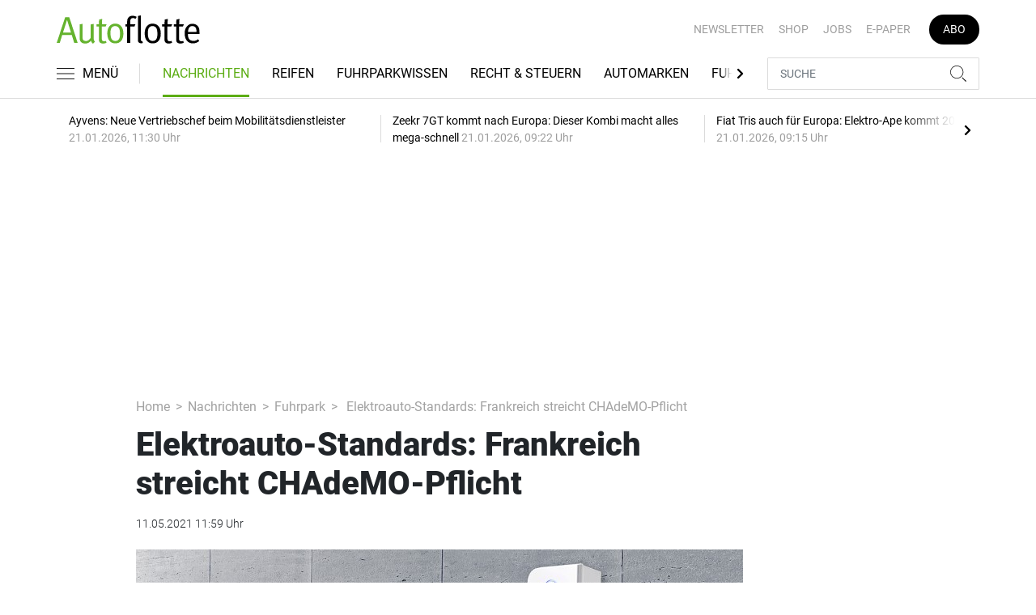

--- FILE ---
content_type: text/html; charset=UTF-8
request_url: https://www.autoflotte.de/nachrichten/fuhrpark/elektroauto-standards-frankreich-streicht-chademo-pflicht-3071105
body_size: 22195
content:
<!DOCTYPE html>
<html lang="de">
<head><meta charset="utf-8">
    <link rel="preconnect" href="//api.usercentrics.eu">
    <link rel="preconnect" href="//app.usercentrics.eu">
    <link rel="preconnect" href="https://cp.autoflotte.de">
    <link rel="preconnect" href="https://cdn.autoflotte.de">
    <title>Elektroauto-Standards: Frankreich streicht CHAdeMO-Pflicht</title>
    <meta name="viewport" content="width=device-width, initial-scale=1, minimum-scale=1, maximum-scale=3.0, user-scalable=yes">
    <meta name="description" content="Der CHAdeMO-Standard hat wohl endgültig den Zweikampf mit dem CCS-Stecker verloren. Nun macht auch Frankreich letzteren obligatorisch. ">

    <meta rel="dns-prefetch" href="https://cdn.autoflotte.de">
                <link rel="canonical" href="https://www.autohaus.de/nachrichten/politik/elektroauto-standards-frankreich-streicht-chademo-pflicht-2888501">
                <meta name="robots" content="max-image-preview:large">
    
    <link itemprop="url" href="https://www.autoflotte.de/nachrichten/fuhrpark/elektroauto-standards-frankreich-streicht-chademo-pflicht-3071105">
    <link itemprop="thumbnailUrl" href="https://cdn.autoflotte.de/thumb_1200x675/media/5172/Nissan-Leaf-Wallbox.jpg">    <link itemprop="mainEntityOfPage" href="https://www.autoflotte.de/nachrichten/fuhrpark/elektroauto-standards-frankreich-streicht-chademo-pflicht-3071105">
    <meta property="og:locale" content="de_DE">
    <meta property="og:type" content="website">
    <meta property="og:title" content="Elektroauto-Standards: Frankreich streicht CHAdeMO-Pflicht">
    <meta property="og:description" content="Der CHAdeMO-Standard hat wohl endgültig den Zweikampf mit dem CCS-Stecker verloren. Nun macht auch Frankreich letzteren obligatorisch. ">
    <meta property="og:url" content="https://www.autoflotte.de/nachrichten/fuhrpark/elektroauto-standards-frankreich-streicht-chademo-pflicht-3071105">
    <meta property="og:site_name" content="autoflotte.de">
            <meta property="og:image" content="https://cdn.autoflotte.de/thumb_1200x675/media/5172/Nissan-Leaf-Wallbox.jpg">
        <meta property="og:image:width" content="1200">
        <meta property="og:image:height" content="675">
        <meta name="twitter:card" content="summary_large_image">
    <meta name="twitter:description" content="Der CHAdeMO-Standard hat wohl endgültig den Zweikampf mit dem CCS-Stecker verloren. Nun macht auch Frankreich letzteren obligatorisch. ">
    <meta name="twitter:title" content="Elektroauto-Standards: Frankreich streicht CHAdeMO-Pflicht">
    <meta name="twitter:image" content="https://cdn.autoflotte.de/thumb_1200x675/media/5172/Nissan-Leaf-Wallbox.jpg">        <link rel="stylesheet" href="/build/styles.9b971c84.css">
    
            <script id="usercentrics-cmp" data-settings-id="1lCioyQWEZutOt"
                src="https://app.usercentrics.eu/browser-ui/latest/loader.js"
                data-tcf-enabled data-suppress-cmp-display >
        </script>
        <script type="text/javascript" charset="UTF-8">
            !function() {
                var cpBaseUrl = 'https://cp.autoflotte.de';
                var cpController = cpBaseUrl + '/now.js';
                var cpPropertyId = '603d116c';

                !function(C,o,n,t,P,a,s){C.CPObject=n,C[n]||(C[n]=function(){
                    for(var e=arguments.length,i=new Array(e),c=0;c<e;c++)i[c]=arguments[c];const[r,u,l]=i;if(C[n].q||(C[n].q=[]),
                        t=Array.prototype.slice.call(arguments,0),!C[n].patched&&("fatal"===r&&u&&(C[n].le=u,
                        Array.prototype.forEach.call(C[n].q,(function(e){"error"===e[0]&&"function"==typeof e[1]&&e[1](u)}))),
                    "error"===r&&"function"==typeof u&&C[n].le&&u(C[n].le),"extension"===r&&u&&l&&"function"==typeof l.init&&(l.init(),
                        l.initialized=!0),"authenticate"===r&&u)){try{
                        P=-1===(o.cookie||"").indexOf("_cpauthhint=")&&!(C.localStorage||{})._cpuser&&-1===C.location.href.toLowerCase().indexOf("cpauthenticated")
                    }catch(e){P=!1}P&&(a={isLoggedIn:function(){return!1},hasValidSubscription:function(){return!1}},
                    "function"==typeof u&&u(null,a),t=["authenticate",null])}C[n].q.push(t)});try{
                    ((s=(o.cookie.split("_cpauthhint=")[1]||"").split(";")[0])?Number(s[1]):NaN)>0&&(o.body?o.body.classList.add("cpauthenticated"):o.addEventListener("DOMContentLoaded",(function(){
                        o.body.classList.add("cpauthenticated")})))}catch(e){}C[n].l=+new Date,C[n].sv=5}(window,document,"cp");

                cp('create', cpPropertyId, {
                    baseUrl: cpBaseUrl
                });

                cp('render', {});
           }()
        </script>
        <script src="https://cp.autoflotte.de/now.js" async fetchPriority="high" onerror="cp('fatal', arguments)"></script>
        <script type="text/plain" data-usercentrics="Google Tag Manager">(function(w,d,s,l,i){w[l]=w[l]||[];w[l].push({'gtm.start':
            new Date().getTime(),event:'gtm.js'});var f=d.getElementsByTagName(s)[0],
            j=d.createElement(s),dl=l!='dataLayer'?'&l='+l:'';j.async=true;j.src=
            'https://www.googletagmanager.com/gtm.js?id='+i+dl;f.parentNode.insertBefore(j,f);
        })(window,document,'script','dataLayer','GTM-KS3TK5K');</script>
        
                    <script >
      window.dataLayer = window.dataLayer || [];
      window.dataLayer.push({
                      'data-iam': 'nachrichten_fuhrpark_detail',
                              'siteId': 3071105,                'mainSection': 'nachrichten',                'subSection': 'fuhrpark',                'tags': "['Ladetechnik','Ladeinfrastruktur','Ladestation','Elektromobilit\u00e4t','Elektroauto']"          });
          </script>
    <script type="text/javascript">
        function loadGPTScript() {
                var gads = document.createElement("script");
                gads.async = true;
                gads.src = "https://securepubads.g.doubleclick.net/tag/js/gpt.js";
                gads.onload = function () {
                    if (!window.googletag) window.googletag = { cmd: [] };
                    googletag.cmd = googletag.cmd || [];
                    googletag.cmd.push(function() {
                        window.adslot = {};
                          var mapping1 =
          googletag.sizeMapping()
              .addSize([0, 0], [[300, 100], [300, 50]])
              .addSize([320, 0], [[320, 100], [320, 50], [300, 100], [300, 50]])
              .addSize([488, 0], [[468, 60], [320, 100], [320, 50], [300, 100], [300, 50]])
              .addSize([748, 0], [[728, 90], [468, 60]])
              .addSize([990, 0], [[970, 250], [950, 250], [970, 90], [728, 90], [468, 60]])
              .build();

      var mapping3 =
          googletag.sizeMapping()
              .addSize([0, 0], [])
              .addSize([840, 0], [[160, 600], [120, 600]])
              .addSize([1200, 0], [[300, 600], [160, 600], [120, 600]])
              .build();

      var mapping4 =
          googletag.sizeMapping()
              .addSize([0, 0], [[320, 240], [320, 100], [320, 50], [300, 250], [300, 100], [300, 50]])
              .addSize([840, 0], [[320, 240], [300, 250]])
              .build();

      var mapping5 =
          googletag.sizeMapping()
              .addSize([0, 0], [[300, 250], [300, 100], [300, 50]])
              .addSize([320, 0], [[320, 240], [320, 100], [320, 50], [300, 250], [300, 100], [300, 50]])
              .addSize([488, 0], [[468, 60], [320, 240], [320, 100], [320, 50], [300, 250], [300, 100], [300, 50]])
              .addSize([748, 0], [[728, 90], [468, 60], [320, 240], [300, 250]])
              .addSize([990, 0], [[970, 250], [950, 250], [970, 90], [728, 90], [468, 60], [320, 240], [300, 250]])
              .build();


// /22921118383/GE-B2B-AUTOFLOTTE_2022 - Article - Header Tags

// Adslot 10 - /22921118383/GE-B2B-AUTOFLOTTE_2022 - Article/Top - Non Lazy Loading
      adslot['div-gpt-ad-top-10'] =
          googletag.defineSlot('/22921118383/GE-B2B-AUTOFLOTTE_2022/Article/Top', [[970, 250], [950, 250], [970, 90], [728, 90], [468, 60], [320, 100], [320, 50], [300, 100], [300, 50]], 'div-gpt-ad-top-10')
              .defineSizeMapping(mapping1)
              .addService(googletag.pubads());


// Adslot 21 - /22921118383/GE-B2B-AUTOFLOTTE_2022 - Article/Side - Lazy Loading
      adslot['div-gpt-ad-side-21'] =
          googletag.defineSlot('/22921118383/GE-B2B-AUTOFLOTTE_2022/Article/Side', [[300, 600], [160, 600], [120, 600]], 'div-gpt-ad-side-21')
              .defineSizeMapping(mapping3)
              .addService(googletag.pubads());



// Adslot 40 - /22921118383/GE-B2B-AUTOFLOTTE_2022 - Article/Content2 - Lazy Loading
      adslot['div-gpt-ad-content2-40'] =
          googletag.defineSlot('/22921118383/GE-B2B-AUTOFLOTTE_2022/Article/Content2', [[320, 240], [320, 100], [320, 50], [300, 250], [300, 100], [300, 50]], 'div-gpt-ad-content2-40')
              .defineSizeMapping(mapping4)
              .addService(googletag.pubads());


// Adslot 1 - /22921118383/GE-B2B-AUTOFLOTTE_2022 - Article/Mid1 - Lazy Loading
      adslot['div-gpt-ad-mid1-1'] =
          googletag.defineSlot('/22921118383/GE-B2B-AUTOFLOTTE_2022/Article/Mid1', [[970, 250], [950, 250], [970, 90], [728, 90], [468, 60], [320, 240], [320, 100], [320, 50], [300, 250], [300, 100], [300, 50]], 'div-gpt-ad-mid1-1')
              .defineSizeMapping(mapping5)
              .addService(googletag.pubads());


// Adslot 2 - /22921118383/GE-B2B-AUTOFLOTTE_2022 - Article/Mid2 - Lazy Loading
      adslot['div-gpt-ad-mid2-2'] =
          googletag.defineSlot('/22921118383/GE-B2B-AUTOFLOTTE_2022/Article/Mid2', [[970, 250], [950, 250], [970, 90], [728, 90], [468, 60], [320, 240], [320, 100], [320, 50], [300, 250], [300, 100], [300, 50]], 'div-gpt-ad-mid2-2')
              .defineSizeMapping(mapping5)
              .addService(googletag.pubads());


// Adslot 3 - /22921118383/GE-B2B-AUTOFLOTTE_2022 - Article/Mid3 - Lazy Loading
      adslot['div-gpt-ad-mid3-3'] =
          googletag.defineSlot('/22921118383/GE-B2B-AUTOFLOTTE_2022/Article/Mid3', [[970, 250], [950, 250], [970, 90], [728, 90], [468, 60], [320, 240], [320, 100], [320, 50], [300, 250], [300, 100], [300, 50]], 'div-gpt-ad-mid3-3')
              .defineSizeMapping(mapping5)
              .addService(googletag.pubads());


// Adslot 4 - /22921118383/GE-B2B-AUTOFLOTTE_2022 - Article/Mid4 - Lazy Loading
      adslot['div-gpt-ad-mid4-4'] =
          googletag.defineSlot('/22921118383/GE-B2B-AUTOFLOTTE_2022/Article/Mid4', [[970, 250], [950, 250], [970, 90], [728, 90], [468, 60], [320, 240], [320, 100], [320, 50], [300, 250], [300, 100], [300, 50]], 'div-gpt-ad-mid4-4')
              .defineSizeMapping(mapping5)
              .addService(googletag.pubads());


// Adslot 5 - /22921118383/GE-B2B-AUTOFLOTTE_2022 - Article/Mid5 - Lazy Loading
      adslot['div-gpt-ad-mid5-5'] =
          googletag.defineSlot('/22921118383/GE-B2B-AUTOFLOTTE_2022/Article/Mid5', [[970, 250], [950, 250], [970, 90], [728, 90], [468, 60], [320, 240], [320, 100], [320, 50], [300, 250], [300, 100], [300, 50]], 'div-gpt-ad-mid5-5')
              .defineSizeMapping(mapping5)
              .addService(googletag.pubads());


        googletag.pubads().setTargeting('mainsection','nachrichten');
googletag.pubads().setTargeting('subsection','fuhrpark');
googletag.pubads().setTargeting('siteID','3071105');
googletag.pubads().setTargeting('keywords',[['Ladetechnik','Ladeinfrastruktur','Ladestation','Elektromobilität','Elektroauto']]);



    googletag.pubads().enableSingleRequest();
    googletag.pubads().collapseEmptyDivs();
    googletag.pubads().disableInitialLoad();
    googletag.enableServices();

    googletag.pubads().refresh([adslot['div-gpt-ad-top-10']], {changeCorrelator: false}); // load this adcall without lazy

    var LazyLoading_Tag_IDs = 'div-gpt-ad-side-21, div-gpt-ad-content2-40, div-gpt-ad-mid1-1, div-gpt-ad-mid2-2, div-gpt-ad-mid3-3, div-gpt-ad-mid4-4, div-gpt-ad-mid5-5';
                                        let observer = new IntersectionObserver((entries) => {
                        entries.forEach(entry => {
                            let adId = entry.target.id;
                            if (entry.isIntersecting && !entry.target.dataset.isCalled && adslot[adId]) {
                                entry.target.dataset.isCalled = true;
                                googletag.cmd.push(function() {
                                    googletag.pubads().refresh([adslot[adId]], {changeCorrelator: false});
                                });
                                                            }
                        });
                    }, { rootMargin: "500px" });
                                        if (LazyLoading_Tag_IDs) {
                        LazyLoading_Tag_IDs.replace(/\s/g, '').split(',').forEach(id => {
                            let el = document.getElementById(id);
                            if (el) observer.observe(el);
                        });
                    } else {
                        console.warn("Keine LazyLoading-Anzeigen gefunden.");
                    }
                });             };             document.head.appendChild(gads);
        }
        window.addEventListener("ucEvent", function (e) {
            if (e.detail && e.detail.event === "consent_status" && e.detail['Google Ads'] === true) {
                if ("requestIdleCallback" in window) {
                    requestIdleCallback(loadGPTScript, { timeout: 1000 });
                } else {
                    setTimeout(loadGPTScript, 500);                 }
            }
        });
    </script>
        <script type="application/ld+json">
    {
        "@context": "https://schema.org",
        "@type": "NewsArticle",
        "url": "https://www.autoflotte.de/nachrichten/fuhrpark/elektroauto-standards-frankreich-streicht-chademo-pflicht-3071105",
                    "author": {
                "@type": "Organization",
                "name": "AUTOFLOTTE, TECVIA GmbH",
                "url": "https://www.autoflotte.de"
            },
                        "publisher": {
                "@type": "Organization",
                "name": "AUTOFLOTTE, TECVIA GmbH",
                "logo": "https://www.autoflotte.de/build/images/tpl/Af-Logo.png"
            },
        "headline": "Elektroauto-Standards: Frankreich streicht CHAdeMO-Pflicht",
        "mainEntityOfPage": "https://www.autoflotte.de/nachrichten/fuhrpark/elektroauto-standards-frankreich-streicht-chademo-pflicht-3071105",
        "abstract": "Der CHAdeMO-Standard hat wohl endg\u00fcltig den Zweikampf mit dem CCS-Stecker verloren. Nun macht auch Frankreich letzteren obligatorisch.\u00a0",
        "description": "Der CHAdeMO-Standard hat wohl endg\u00fcltig den Zweikampf mit dem CCS-Stecker verloren. Nun macht auch Frankreich letzteren obligatorisch.\u00a0",
        "articleBody": "Der Schnellladestandard CHAdeMO droht in Europa in der Versenkung zu verschwinden. Frankreich hat nun per Dekret die Pflicht aufgehoben, DC-Lades\u00e4ulen mit einem entsprechenden Anschluss auszur\u00fcsten. Wie das Portal \"Electrive.net\" berichtet, ist k\u00fcnftig nur noch der CCS-Stecker vorgeschrieben.\u00a0 Die in Japan entwickelte CHAdeMO-Schnittstelle verliert durch die franz\u00f6sische Neuregelung weiter an Bedeutung. Genutzt wird der Schnelllade-Standard vor allem von fr\u00fchen E-Autos wie dem Nissan Leaf, dem Peugeot Ion oder dem Mitsubishi Outlander Plug-in-Hybrid. Aber auch der relativ neue Lexus UX nutzt die Technik. Der Gro\u00dfteil der E-Autobauer \u2013 vor allem der europ\u00e4ischen \u2013 setzt stattdessen auf den CCS-Standard. Auch in Deutschland ist dieser als einziger f\u00fcr Schnelllades\u00e4ulen vorgeschrieben. (SP-X) \u00a0",
        "image":[
          {"@type":"ImageObject","url":"https://cdn.autoflotte.de/thumb_1200x675/media/5172/Nissan-Leaf-Wallbox.jpg","width":"1280","height":"675","name":"Nissan-Leaf-Wallbox"},
          {"@type":"ImageObject","url":"https://cdn.autoflotte.de/thumb_675x675/media/5172/Nissan-Leaf-Wallbox.jpg","width":"675","height":"675","name":"Nissan-Leaf-Wallbox"}
        ],
                "datePublished":"2021-05-11T11:59:00+02:00",
        "keywords": "Ladetechnik,Ladeinfrastruktur,Ladestation,Elektromobilit\u00e4t,Elektroauto",
        "dateModified": "2025-05-02T07:55:31+02:00"
    }
</script></head>
<body data-sticky-header-class="sticky" id="body">
<header class="header">
    <div class="container container--full-width-phone header__container">
        <div class="header__top hidden-phone">
            <div class="row align-items-center">
                <div class="col-auto">
                                        <a class="logo" href="/" title="Autoflotte | Das News- und Nachrichten-Portal für Ihr Auto und Flottenmanagement. Ob Firmenwagen, Leasing oder Tankkarte. Hier gestalten Sie Ihren Fuhrpark neu"><img  src="/build/images/tpl/Af-Logo.svg" class="logo__img" width="230" height="45" alt="Autoflotte | Das News- und Nachrichten-Portal für Ihr Auto und Flottenmanagement. Ob Firmenwagen, Leasing oder Tankkarte. Hier gestalten Sie Ihren Fuhrpark neu" title="Autoflotte | Das News- und Nachrichten-Portal für Ihr Auto und Flottenmanagement. Ob Firmenwagen, Leasing oder Tankkarte. Hier gestalten Sie Ihren Fuhrpark neu">
                    </a>
                </div>
                <div class="col">
                            <ul class="secondary-nav">
            
                <li class="first">        <a href="https://newsletter.tecvia.com/af_afa?utm_campaign=af-newsletter&amp;utm_source=autoflotte&amp;utm_medium=website" target="_blank" title="Newsletter" data-analytics-label="nav-service" data-tracking="3069468">Newsletter</a>        
    </li>

    
                <li>        <a href="https://www.auto-business-shop.de/?utm_source=Autoflotte+Website&amp;utm_medium=CTA" target="_blank" title="Shop" data-analytics-label="nav-service" data-tracking="3069471">Shop</a>        
    </li>

    
                <li>        <a href="https://autojob.de/?utm_source=Autoflotte-referrer&amp;utm_medium=website&amp;utm_campaign=AF-Website-Servicenavi" target="_blank" title="Jobs" data-analytics-label="nav-service" data-tracking="3069472">Jobs</a>        
    </li>

    
                <li>        <a href="https://digital.autoflotte.de" target="_blank" title="E-Paper" data-analytics-label="nav-service" data-tracking="3069475">E-Paper</a>        
    </li>

    
                <li class="last">        <a href="https://www.auto-business-shop.de/shop/magazine-und-portale/autoflotte-freiabo.html?utm_source=Autoflotte+Website&amp;utm_medium=CTA&amp;utm_campaign=AF+Freiabo" target="_blank" title="Abo" class="abo-link" data-analytics-label="nav-service" data-tracking="3069470">Abo</a>        
    </li>


    </ul>

                </div>
            </div>
        </div>
        <div class="header__bottom">
            <div class="row align-items-center justify-content-between flex-nowrap">
                <div class="col-md-auto z-1">
                    <div class="row flex-nowrap">
                        <div class="col-auto header__col-left">
                                <button class="navbar-toggler pl-0" title="Menu öffnen und schließen" type="button"
                                    data-toggle-class="active" data-target="#main-menu" data-toggle-class-2="modal-open"
                                    data-target-2="#body">
                                <svg class="navbar-toggler__icon bars icon-left">
                                    <use xlink:href="/build/spritemap.be3395b7f73ec45ec42d.svg#bars-thin"></use>
                                </svg>
                                <span class="navbar-toggler__text hide-sticky">MENÜ</span>
                            </button>
                        </div>
                        <div class="col-md-auto px-0 text-center text-md-left">
                                                            <a class="logo show-sticky" href="/" title="Autoflotte | Das News- und Nachrichten-Portal für Ihr Auto und Flottenmanagement. Ob Firmenwagen, Leasing oder Tankkarte. Hier gestalten Sie Ihren Fuhrpark neu"><img  src="/build/images/tpl/Af-Logo.svg" class="logo__img" width="155" height="30" alt="Autoflotte | Das News- und Nachrichten-Portal für Ihr Auto und Flottenmanagement. Ob Firmenwagen, Leasing oder Tankkarte. Hier gestalten Sie Ihren Fuhrpark neu" title="Autoflotte | Das News- und Nachrichten-Portal für Ihr Auto und Flottenmanagement. Ob Firmenwagen, Leasing oder Tankkarte. Hier gestalten Sie Ihren Fuhrpark neu">
                            </a>
                        </div>
                    </div>
                </div>
                <div class="col-md desktop-nav-column header__col-divider-not-sticky">
                    <div class="desktop-nav">
                        <button class="desktop-nav__scroll-prev" id="desktop-nav-prev">
                            <svg>
                                <use xlink:href="/build/spritemap.be3395b7f73ec45ec42d.svg#chevron-left"></use>
                            </svg>
                        </button>
                        <div class="desktop-nav__scroll" id="desktop-nav-scroll">
                                        <ul class="desktop-nav__list" id="desktop-nav-list">
            
                            <li class="current_ancestor first">        <a href="/nachrichten" title="Nachrichten" data-analytics-label="nav-main" data-tracking="3069437" class="has-children">Nachrichten</a>                <ul class="menu_level_1">
            
                <li class="current first">        <a href="/nachrichten/fuhrpark" title="Fuhrpark" data-analytics-label="nav-main" data-tracking="3069438">Fuhrpark</a>        
    </li>

    
                <li>        <a href="/nachrichten/autohersteller" title="Autohersteller" data-analytics-label="nav-main" data-tracking="3069439">Autohersteller</a>        
    </li>

    
                <li class="last">        <a href="/nachrichten/fahrberichte" title="Fahrberichte" data-analytics-label="nav-main" data-tracking="3069440">Fahrberichte</a>        
    </li>


    </ul>

    </li>

    
                <li>        <a href="/reifen" title="Reifen" data-analytics-label="nav-main" data-tracking="3516332">Reifen</a>        
    </li>

    
                            <li>        <a href="/fuhrparkwissen" title="Fuhrparkwissen" data-analytics-label="nav-main" data-tracking="3453309" class="has-children">Fuhrparkwissen</a>                <ul class="menu_level_1">
            
                <li class="first">        <a href="/fuhrparkwissen/fuhrparkmangement" title="Fuhrparkmangement" data-analytics-label="nav-main" data-tracking="3453310">Fuhrparkmangement</a>        
    </li>

    
                <li>        <a href="/fuhrparkwissen/fuhrparkrecht" title="Fuhrparkrecht" data-analytics-label="nav-main" data-tracking="3453312">Fuhrparkrecht</a>        
    </li>

    
                <li>        <a href="/fuhrparkwissen/fuehrerscheinkontrolle" title="Führerscheinkontrolle" data-analytics-label="nav-main" data-tracking="3453313">Führerscheinkontrolle</a>        
    </li>

    
                <li>        <a href="/fuhrparkwissen/fahrerunterweisung" title="Fahrerunterweisung" data-analytics-label="nav-main" data-tracking="3453314">Fahrerunterweisung</a>        
    </li>

    
                <li>        <a href="/fuhrparkwissen/flottenversicherung" title="Flottenversicherung" data-analytics-label="nav-main" data-tracking="3453315">Flottenversicherung</a>        
    </li>

    
                <li>        <a href="/fuhrparkwissen/uvv-und-dgvu" title="UVV und DGVU" data-analytics-label="nav-main" data-tracking="3453316">UVV und DGVU</a>        
    </li>

    
                <li>        <a href="/fuhrparkwissen/fuhrpark-elektrifizieren" title="Fuhrpark elektrifizieren" data-analytics-label="nav-main" data-tracking="3453317">Fuhrpark elektrifizieren</a>        
    </li>

    
                <li class="last">        <a href="/fuhrparkwissen/fuhrparkportraits" title="Fuhrparkportraits" data-analytics-label="nav-main" data-tracking="3453318">Fuhrparkportraits</a>        
    </li>


    </ul>

    </li>

    
                <li>        <a href="/recht-steuern" title="Recht &amp; Steuern" data-analytics-label="nav-main" data-tracking="3069441">Recht & Steuern</a>        
    </li>

    
                <li>        <a href="/automarken" title="Automarken" data-analytics-label="nav-main" data-tracking="3069443">Automarken</a>        
    </li>

    
                            <li>        <a href="/fuhrpark-tools" title="Fuhrpark-Tools" data-analytics-label="nav-main" data-tracking="3069449" class="has-children">Fuhrpark-Tools</a>                <ul class="menu_level_1">
            
                <li class="first">        <a href="https://fahrerunterweisung.autoflotte.de" target="_blank" title="Fahrerunterweisung" data-analytics-label="nav-main" data-tracking="3069452">Fahrerunterweisung</a>        
    </li>

    
                <li>        <a href="/fuhrpark-tools/firmenwagenrechner-2025" title="Firmenwagenrechner 2025" data-analytics-label="nav-main" data-tracking="3069453">Firmenwagenrechner 2025</a>        
    </li>

    
                <li>        <a href="https://www.dat.de/gebrauchtfahrzeugwerte#/start" target="_blank" title="Gebrauchtfahrzeugwerte" data-analytics-label="nav-main" data-tracking="3069454">Gebrauchtfahrzeugwerte</a>        
    </li>

    
                <li>        <a href="/fuhrpark-tools/werkstattboerse" title="Werkstattbörse" data-analytics-label="nav-main" data-tracking="3069455">Werkstattbörse</a>        
    </li>

    
                <li class="last">        <a href="/fuhrpark-tools/bussgeldkatalog" title="Bußgeldkatalog" data-analytics-label="nav-main" data-tracking="3069456">Bußgeldkatalog</a>        
    </li>


    </ul>

    </li>

    
                <li>        <a href="/events" title="Events" data-analytics-label="nav-main" data-tracking="3069457">Events</a>        
    </li>

    
                            <li>        <a href="/flottenloesungen" title="Flottenlösungen" data-analytics-label="nav-main" data-tracking="3069458" class="has-children">Flottenlösungen</a>                <ul class="menu_level_1">
            
                <li class="first">        <a href="/flottenloesungen/service" title="Service" data-analytics-label="nav-main" data-tracking="3069459">Service</a>        
    </li>

    
                <li class="last">        <a href="/flottenloesungen/preise" title="Preise" data-analytics-label="nav-main" data-tracking="3069460">Preise</a>        
    </li>


    </ul>

    </li>

    
                <li class="last">        <a href="/mediathek" title="Mediathek" data-analytics-label="nav-main" data-tracking="3069464">Mediathek</a>        
    </li>


    </ul>

                        </div>
                        <button class="desktop-nav__scroll-next" id="desktop-nav-next">
                            <svg>
                                <use xlink:href="/build/spritemap.be3395b7f73ec45ec42d.svg#chevron-right"></use>
                            </svg>
                        </button>
                    </div>
                </div>
                <div class="col-md-auto col-3 z-1 pl-0 header__col-divider-sticky header__col-right">

                    <div class="row no-gutters align-items-center flex-nowrap">
                        <div class="col-auto">

                            <div class="row flex-nowrap align-items-center no-gutters">

                                <!-- Search -->
                                <div class="col search-collapse active" id="search">
                                    <form class="search-form" action="/suche">
                                        <input class="search-form__input form-control" name="searchterm" type="search"
                                               placeholder="SUCHE">
                                        <button class="search-form__btn btn" type="submit">
                                            <svg class="navbar-toggler__icon search">
                                                <use xlink:href="/build/spritemap.be3395b7f73ec45ec42d.svg#search-thin"></use>
                                            </svg>
                                        </button>
                                    </form>
                                </div>
                                <div class="col-auto">
                                    <button class="navbar-toggler search-toggler active" title="Suche öffnen und schließen"
                                            type="button" id="search-toggler" data-toggle-class="active" data-target="#search"
                                            data-toggle-class-2="active" data-target-2="#search-toggler">
                                        <span class="search-toggler__open-search">
												<svg class="navbar-toggler__icon search">
													<use xlink:href="/build/spritemap.be3395b7f73ec45ec42d.svg#search-thin"></use>
												</svg>
											</span>
                                        <span class="search-toggler__close-search">
												<svg class="navbar-toggler__icon search">
													<use xlink:href="/build/spritemap.be3395b7f73ec45ec42d.svg#times-thin"></use>
												</svg>
											</span>
                                    </button>
                                </div>
                            </div>

                        </div>
                    </div>
                </div>
            </div>
        </div>
    </div>
    <div class="nav-block" id="main-menu">
        <!-- Header -->
        <div class="nav-block__header">
            <!-- Close Button -->
            <button class="nav-block__close btn btn--close" title="Menu schließen" type="button" data-toggle-class="active"
                    data-target="#main-menu" data-toggle-class-2="modal-open" data-target-2="#body">
                <svg>
                    <use xlink:href="/build/spritemap.be3395b7f73ec45ec42d.svg#times-medium"></use>
                </svg>
            </button>
        </div>
        <!-- Scrollable Content -->
        <div class="nav-block__content">
            <div class="nav-block__container">
                                                    <a href="https://www.auto-business-shop.de/shop/magazine-und-portale/autoflotte-freiabo.html?utm_source=Autoflotte+Website&amp;utm_medium=CTA&amp;utm_campaign=AF+Freiabo" target="_blank" title="Abo" class="abo-link mb-5">Abo</a>
                <br>
                                <form class="search-form mb-4" action="/suche">
                    <input class="search-form__input form-control" name="searchterm" type="search" placeholder="SUCHE">
                    <button class="search-form__btn btn" type="submit">
                        <svg class="navbar-toggler__icon search">
                            <use xlink:href="/build/spritemap.be3395b7f73ec45ec42d.svg#search-thin"></use>
                        </svg>
                    </button>
                </form>
                <!-- Main Nav -->
                        <ul class="main-nav">
                        
                                                            <li class="current_ancestor first">                <a href="/nachrichten" title="Nachrichten" data-analytics-label="nav-burger" data-tracking="3069437" class="has-children">Nachrichten</a>                            <div class="main-nav__collapse-toggler" data-toggle="collapse-next">
                    <svg>
                        <use xlink:href="/build/spritemap.be3395b7f73ec45ec42d.svg#chevron-down"></use>
                    </svg>
                </div>
                                            <ul class="collapse">
                        
                                        <li class="current first">                <a href="/nachrichten/fuhrpark" title="Fuhrpark" data-analytics-label="nav-burger" data-tracking="3069438">Fuhrpark</a>                                    
        </li>
    
                
                                        <li>                <a href="/nachrichten/autohersteller" title="Autohersteller" data-analytics-label="nav-burger" data-tracking="3069439">Autohersteller</a>                                    
        </li>
    
                
                                        <li class="last">                <a href="/nachrichten/fahrberichte" title="Fahrberichte" data-analytics-label="nav-burger" data-tracking="3069440">Fahrberichte</a>                                    
        </li>
    

    </ul>

        </li>
    
                
                                        <li>                <a href="/reifen" title="Reifen" data-analytics-label="nav-burger" data-tracking="3516332">Reifen</a>                                    
        </li>
    
                
                                                            <li>                <a href="/fuhrparkwissen" title="Fuhrparkwissen" data-analytics-label="nav-burger" data-tracking="3453309" class="has-children">Fuhrparkwissen</a>                            <div class="main-nav__collapse-toggler" data-toggle="collapse-next">
                    <svg>
                        <use xlink:href="/build/spritemap.be3395b7f73ec45ec42d.svg#chevron-down"></use>
                    </svg>
                </div>
                                            <ul class="collapse">
                        
                                        <li class="first">                <a href="/fuhrparkwissen/fuhrparkmangement" title="Fuhrparkmangement" data-analytics-label="nav-burger" data-tracking="3453310">Fuhrparkmangement</a>                                    
        </li>
    
                
                                        <li>                <a href="/fuhrparkwissen/fuhrparkrecht" title="Fuhrparkrecht" data-analytics-label="nav-burger" data-tracking="3453312">Fuhrparkrecht</a>                                    
        </li>
    
                
                                        <li>                <a href="/fuhrparkwissen/fuehrerscheinkontrolle" title="Führerscheinkontrolle" data-analytics-label="nav-burger" data-tracking="3453313">Führerscheinkontrolle</a>                                    
        </li>
    
                
                                        <li>                <a href="/fuhrparkwissen/fahrerunterweisung" title="Fahrerunterweisung" data-analytics-label="nav-burger" data-tracking="3453314">Fahrerunterweisung</a>                                    
        </li>
    
                
                                        <li>                <a href="/fuhrparkwissen/flottenversicherung" title="Flottenversicherung" data-analytics-label="nav-burger" data-tracking="3453315">Flottenversicherung</a>                                    
        </li>
    
                
                                        <li>                <a href="/fuhrparkwissen/uvv-und-dgvu" title="UVV und DGVU" data-analytics-label="nav-burger" data-tracking="3453316">UVV und DGVU</a>                                    
        </li>
    
                
                                        <li>                <a href="/fuhrparkwissen/fuhrpark-elektrifizieren" title="Fuhrpark elektrifizieren" data-analytics-label="nav-burger" data-tracking="3453317">Fuhrpark elektrifizieren</a>                                    
        </li>
    
                
                                        <li class="last">                <a href="/fuhrparkwissen/fuhrparkportraits" title="Fuhrparkportraits" data-analytics-label="nav-burger" data-tracking="3453318">Fuhrparkportraits</a>                                    
        </li>
    

    </ul>

        </li>
    
                
                                        <li>                <a href="/recht-steuern" title="Recht &amp; Steuern" data-analytics-label="nav-burger" data-tracking="3069441">Recht & Steuern</a>                                    
        </li>
    
                
                                        <li>                <a href="/automarken" title="Automarken" data-analytics-label="nav-burger" data-tracking="3069443">Automarken</a>                                    
        </li>
    
                
                                                            <li>                <a href="/fuhrpark-tools" title="Fuhrpark-Tools" data-analytics-label="nav-burger" data-tracking="3069449" class="has-children">Fuhrpark-Tools</a>                            <div class="main-nav__collapse-toggler" data-toggle="collapse-next">
                    <svg>
                        <use xlink:href="/build/spritemap.be3395b7f73ec45ec42d.svg#chevron-down"></use>
                    </svg>
                </div>
                                            <ul class="collapse">
                        
                                        <li class="first">                <a href="https://fahrerunterweisung.autoflotte.de" target="_blank" title="Fahrerunterweisung" data-analytics-label="nav-burger" data-tracking="3069452">Fahrerunterweisung</a>                                    
        </li>
    
                
                                        <li>                <a href="/fuhrpark-tools/firmenwagenrechner-2025" title="Firmenwagenrechner 2025" data-analytics-label="nav-burger" data-tracking="3069453">Firmenwagenrechner 2025</a>                                    
        </li>
    
                
                                        <li>                <a href="https://www.dat.de/gebrauchtfahrzeugwerte#/start" target="_blank" title="Gebrauchtfahrzeugwerte" data-analytics-label="nav-burger" data-tracking="3069454">Gebrauchtfahrzeugwerte</a>                                    
        </li>
    
                
                                        <li>                <a href="/fuhrpark-tools/werkstattboerse" title="Werkstattbörse" data-analytics-label="nav-burger" data-tracking="3069455">Werkstattbörse</a>                                    
        </li>
    
                
                                        <li class="last">                <a href="/fuhrpark-tools/bussgeldkatalog" title="Bußgeldkatalog" data-analytics-label="nav-burger" data-tracking="3069456">Bußgeldkatalog</a>                                    
        </li>
    

    </ul>

        </li>
    
                
                                        <li>                <a href="/events" title="Events" data-analytics-label="nav-burger" data-tracking="3069457">Events</a>                                    
        </li>
    
                
                                                            <li>                <a href="/flottenloesungen" title="Flottenlösungen" data-analytics-label="nav-burger" data-tracking="3069458" class="has-children">Flottenlösungen</a>                            <div class="main-nav__collapse-toggler" data-toggle="collapse-next">
                    <svg>
                        <use xlink:href="/build/spritemap.be3395b7f73ec45ec42d.svg#chevron-down"></use>
                    </svg>
                </div>
                                            <ul class="collapse">
                        
                                        <li class="first">                <a href="/flottenloesungen/service" title="Service" data-analytics-label="nav-burger" data-tracking="3069459">Service</a>                                    
        </li>
    
                
                                        <li class="last">                <a href="/flottenloesungen/preise" title="Preise" data-analytics-label="nav-burger" data-tracking="3069460">Preise</a>                                    
        </li>
    

    </ul>

        </li>
    
                
                                        <li class="last">                <a href="/mediathek" title="Mediathek" data-analytics-label="nav-burger" data-tracking="3069464">Mediathek</a>                                    
        </li>
    

    </ul>

            </div>
                    <ul class="secondary-nav-side nav-block__container">
            
                <li class="first">        <a href="https://newsletter.tecvia.com/af_afa?utm_campaign=af-newsletter&amp;utm_source=autoflotte&amp;utm_medium=website" target="_blank" title="Newsletter" data-analytics-label="nav-burger" data-tracking="3069468">Newsletter</a>        
    </li>

    
                <li>        <a href="https://www.auto-business-shop.de/?utm_source=Autoflotte+Website&amp;utm_medium=CTA" target="_blank" title="Shop" data-analytics-label="nav-burger" data-tracking="3069471">Shop</a>        
    </li>

    
                <li>        <a href="https://autojob.de/?utm_source=Autoflotte-referrer&amp;utm_medium=website&amp;utm_campaign=AF-Website-Servicenavi" target="_blank" title="Jobs" data-analytics-label="nav-burger" data-tracking="3069472">Jobs</a>        
    </li>

    
                <li class="last">        <a href="https://digital.autoflotte.de" target="_blank" title="E-Paper" data-analytics-label="nav-burger" data-tracking="3069475">E-Paper</a>        
    </li>


    </ul>

            <!-- Social -->
            <div class="nav-block__container">
                <ul class="social-nav">
                <li>
        <a href="https://www.youtube.com/channel/UCp0rfevwP0ZY_J33RU6R4DQ/featured" target="_blank" title="youtube">
                <span class="social-nav__icon">
                    <svg width="18" height="13">
                        <use xlink:href="/build/spritemap.be3395b7f73ec45ec42d.svg#youtube"></use>
                    </svg>
                </span>
            Youtube
        </a>
    </li>
                <li>
            <a href="https://www.instagram.com/autoflotte" target="_blank" title="instagram">
                <span class="social-nav__icon">
                    <svg width="18" height="18">
                        <use xlink:href="/build/spritemap.be3395b7f73ec45ec42d.svg#instagram-black"></use>
                    </svg>
                </span>
                Instagram
            </a>
        </li>
                <li>
            <a href="https://www.xing.com/news/pages/autoflotte-708" target="_blank" title="xing">
								<span class="social-nav__icon">
									<svg width="18" height="16">
										<use xlink:href="/build/spritemap.be3395b7f73ec45ec42d.svg#xing"></use>
									</svg>
								</span>
                Xing
            </a>
        </li>
                <li>
            <a href="https://www.linkedin.com/showcase/autoflotte" target="_blank" title="linkedin">
                <span class="social-nav__icon">
                    <svg width="19" height="16">
                        <use xlink:href="/build/spritemap.be3395b7f73ec45ec42d.svg#linkedin-thin"></use>
                    </svg>
                </span>
                Linkedin
            </a>
        </li>
                <li>
            <a href="https://open.spotify.com/playlist/20WeIcOfjfQQjmtHkqleva?si=AEiUtNWrTx2QR-Q-MUng8Q" target="_blank" title="xing">
                <span class="social-nav__icon">
                    <svg width="18" height="18">
                        <use xlink:href="/build/spritemap.be3395b7f73ec45ec42d.svg#spotify"></use>
                    </svg>
                </span>
                Spotify
            </a>
        </li>
    </ul>            </div>

        </div>
    </div>
</header>
<div class="featured-top">
    <div class="container">

        <div class="featured-top__content">

            <!-- Slider -->
            <div class="owl-carousel owl-carousel--item-separator js-featured-slider">
                                <!-- Featured Item -->
                <a class="featured-item" href="/nachrichten/fuhrpark/ayvens-neue-vertriebschef-beim-mobilitaetsdienstleister-3759469">
                    <span class="featured-item__title">
                        Ayvens: Neue Vertriebschef beim Mobilitätsdienstleister
                    </span>
                    <span class="featured-item__date">
                        21.01.2026, 11:30 Uhr
						</span>
                </a>
                                <!-- Featured Item -->
                <a class="featured-item" href="/nachrichten/autohersteller/zeekr-7gt-kommt-nach-europa-dieser-kombi-macht-alles-mega-schnell-3755596">
                    <span class="featured-item__title">
                        Zeekr 7GT kommt nach Europa: Dieser Kombi macht alles mega-schnell
                    </span>
                    <span class="featured-item__date">
                        21.01.2026, 09:22 Uhr
						</span>
                </a>
                                <!-- Featured Item -->
                <a class="featured-item" href="/nachrichten/fuhrpark/fiat-tris-auch-fuer-europa-elektro-ape-kommt-2026-3759236">
                    <span class="featured-item__title">
                        Fiat Tris auch für Europa: Elektro-Ape kommt 2026
                    </span>
                    <span class="featured-item__date">
                        21.01.2026, 09:15 Uhr
						</span>
                </a>
                                <!-- Featured Item -->
                <a class="featured-item" href="/nachrichten/fuhrpark/restwerte-fuer-gebrauchte-e-autos-foerderung-setzt-preise-weiter-unter-druck-3758599">
                    <span class="featured-item__title">
                        Restwerte für gebrauchte E-Autos: Förderung setzt Preise weiter unter Druck
                    </span>
                    <span class="featured-item__date">
                        21.01.2026, 09:13 Uhr
						</span>
                </a>
                                <!-- Featured Item -->
                <a class="featured-item" href="/recht-steuern/geldwerter-vorteil-bfh-zieht-klare-grenze-beim-firmenwagen-3759115">
                    <span class="featured-item__title">
                        Geldwerter Vorteil: BFH zieht klare Grenze beim Firmenwagen
                    </span>
                    <span class="featured-item__date">
                        20.01.2026, 13:52 Uhr
						</span>
                </a>
                
                <!-- Featured Item -->
                <a class="featured-item my-auto" href="/nachrichten">
                    <span class="featured-item__title">
                        Alle Schlagzeilen
                        <svg class="icon-right" width="6" height="12">
                            <use xlink:href="/build/spritemap.be3395b7f73ec45ec42d.svg#chevron-right"></use>
                        </svg>
                    </span>
                </a>

            </div>
        </div>
    </div>
</div>

<div class="section mt-3 mid-ad-section">
    <div class="container ">
        <div class="row">
            <div class="col-12 justify-content-center">
                <div class="text-center ">
        <div class="adspace-top">        <div id="div-gpt-ad-top-10"></div></div></div>            </div>
        </div>
    </div>
</div> <article>
    <div class="section">
        <div class="container">
            <div class="row">
                <div class="col-xl-8 col-lg-10 offset-xl-1">
                    <ul class="breadcrumb">
                        <li class="breadcrumb-item"><a href="/" title="Home">Home</a>
                        </li>
                                                    <li class="breadcrumb-item"><a href="/nachrichten" title="Nachrichten">Nachrichten</a></li>
                                                <li class="breadcrumb-item"><a href="/nachrichten/fuhrpark" title="Fuhrpark">Fuhrpark</a></li>
                        <li class="breadcrumb-item"> Elektroauto-Standards: Frankreich streicht CHAdeMO-Pflicht</li>
                    </ul>
                    <div class="subsection">
                                                <h1 class="display-4"><i>Elektroauto-Standards: Frankreich streicht CHAdeMO-Pflicht</i></h1>
                        <div class="mb-4">11.05.2021 11:59 Uhr</div>
                        <figure>
                                                            <div class="image-wrapper">
                                                                            <img  src="https://cdn.autoflotte.de/thumb_750x422/media/5172/Nissan-Leaf-Wallbox.jpg" class="img-fluid" width="750" height="422" alt="Nissan-Leaf-Wallbox" title="Elektroauto-Standards: Frankreich streicht CHAdeMO-Pflicht">
                                                                        </div>
                                                                                        <figcaption>Nur wenige E-Autos wie der Nissan Leaf setzen auf CHAdeMO-Laden.
                                    <div class="color-primary">© Foto: Nissan</div>                                </figcaption>
                                                    </figure>
                        <p class="fw500 text-lg">Der CHAdeMO-Standard hat wohl endgültig den Zweikampf mit dem CCS-Stecker verloren. Nun macht auch Frankreich letzteren obligatorisch. </p>
                            
                                            </div>
                    <div class="row">
                        <div class="col-12">
                            <!--ALL TEXTS LARGER - including headings-->
                            <div class="subsection share-menu">
                                <hr class="bg-primary top">
                                <div class="row">
                                    <div class="col-auto">
                                        <a href="#comments"><svg class="icon-left" width="26" height="28"><use xlink:href="/build/spritemap.be3395b7f73ec45ec42d.svg#comment"></use></svg>Kommentare</a>
                                    </div>
                                    <div class="col-auto mr-auto">
                                        <a href="#" data-toggle="modal" data-target="#sharingModal"><svg class="icon-left" width="21" height="19"><use xlink:href="/build/spritemap.be3395b7f73ec45ec42d.svg#share"></use></svg>Teilen</a>
                                    </div>
                                    <div class="col-auto">
                                        <a href="https://news.google.com/publications/CAAiEIPuh96yRM2dHtXLRYBCvTUqFAgKIhCD7ofeskTNnR7Vy0WAQr01?hl=de&amp;gl=DE&amp;ceid=DE:de"> Folgen auf:<svg class="icon-right" width="21" height="19"><use xlink:href="/build/spritemap.be3395b7f73ec45ec42d.svg#google-news" target="_blank"></use></svg></a>
                                    </div>
                                </div>
                                <hr class="bg-primary bottom">
                                                                <ul class="list-unstyled inline hidden-phone">
                                                                            <li class="mr-2"><a class="color-primary" href="/tag/ladetechnik-1375534" title="Ladetechnik"><u>#Ladetechnik</u></a></li>
                                                                            <li class="mr-2"><a class="color-primary" href="/tag/ladeinfrastruktur-1576052" title="Ladeinfrastruktur"><u>#Ladeinfrastruktur</u></a></li>
                                                                            <li class="mr-2"><a class="color-primary" href="/tag/ladestation-1558575" title="Ladestation"><u>#Ladestation</u></a></li>
                                                                            <li class="mr-2"><a class="color-primary" href="/tag/elektromobilitaet-1083740" title="Elektromobilität"><u>#Elektromobilität</u></a></li>
                                                                            <li class="mr-2"><a class="color-primary" href="/tag/elektroauto-851862" title="Elektroauto"><u>#Elektroauto</u></a></li>
                                                                    </ul>
                                                            </div>
                        </div>
                    </div>
                    <div class="row">
                        <div class="col-md-1">
                            <div class="subsection text-sm">
                                <ul class="social-list social-list--sm social-list--in-row-1 justify-content-center mb-0">
                                    <li>
    <a target="_blank" href="https://www.facebook.com/sharer/sharer.php?u=https%3A%2F%2Fwww.autoflotte.de%2Fnachrichten%2Ffuhrpark%2Felektroauto-standards-frankreich-streicht-chademo-pflicht-3071105&t=Elektroauto-Standards%3A%20Frankreich%20streicht%20CHAdeMO-Pflicht" title="Auf Facebook teilen" target="_blank">
        <svg width="15" height="24">
            <use xlink:href="/build/spritemap.be3395b7f73ec45ec42d.svg#facebook"></use>
        </svg>
    </a>
</li>
<li>
    <a target="_blank" href="http://twitter.com/share?text=Elektroauto-Standards%3A%20Frankreich%20streicht%20CHAdeMO-Pflicht&url=https%3A%2F%2Fwww.autoflotte.de%2Fnachrichten%2Ffuhrpark%2Felektroauto-standards-frankreich-streicht-chademo-pflicht-3071105" title="Auf Twitter teilen">
        <svg width="21" height="20">
            <use xlink:href="/build/spritemap.be3395b7f73ec45ec42d.svg#x-twitter"></use>
        </svg>
    </a>
</li>
<li>
    <a href="https://www.linkedin.com/shareArticle?title=Elektroauto-Standards%3A%20Frankreich%20streicht%20CHAdeMO-Pflicht&url=https%3A%2F%2Fwww.autoflotte.de%2Fnachrichten%2Ffuhrpark%2Felektroauto-standards-frankreich-streicht-chademo-pflicht-3071105" title="Auf LinkedIn teilen" target="_blank">
        <svg width="23" height="19">
            <use xlink:href="/build/spritemap.be3395b7f73ec45ec42d.svg#linkedin-thin"></use>
        </svg>
    </a>
</li>
<li>
    <a href="https://www.xing.com/spi/shares/new?url=https%3A%2F%2Fwww.autoflotte.de%2Fnachrichten%2Ffuhrpark%2Felektroauto-standards-frankreich-streicht-chademo-pflicht-3071105" title="Auf Xing teilen" target="_blank">
        <svg width="23" height="21">
            <use xlink:href="/build/spritemap.be3395b7f73ec45ec42d.svg#xing"></use>
        </svg>
    </a>
</li>
<li class="d-md-none">
    <a href="whatsapp://send?text=https%3A%2F%2Fwww.autoflotte.de%2Fnachrichten%2Ffuhrpark%2Felektroauto-standards-frankreich-streicht-chademo-pflicht-3071105" title="Auf WhatsApp teilen" data-action="share/whatsapp/share">
        <svg width="24" height="24">
            <use xlink:href="/build/spritemap.be3395b7f73ec45ec42d.svg#whats-app"></use>
        </svg>
    </a>
</li>



                                </ul>
                            </div>
                        </div>
                        <div class="col-md-9">
                            <div class="text-lg" id="article-content-wrapper" data-tagids="1375534,1576052,1558575,1083740,851862">
                                                                <div class="ad-side noprint data-nosnippet">
                                                                            <div class="text-center ">
                <div id="div-gpt-ad-side-21"></div></div>                                                                    </div>
                                                                                                    <p>Der Schnellladestandard CHAdeMO droht in <a href="/tag/europa-1353963" class="internal-tag" title="Mehr zum Thema Europa">Europa</a> in der Versenkung zu verschwinden. <a href="/tag/frankreich-867565" class="internal-tag" title="Mehr zum Thema Frankreich">Frankreich</a> hat nun per Dekret die Pflicht aufgehoben, DC-Lades&auml;ulen mit einem entsprechenden Anschluss auszur&uuml;sten. Wie das Portal "Electrive.net" berichtet, ist k&uuml;nftig nur noch der CCS-Stecker vorgeschrieben.&nbsp;</p><!--WIDGET_PLACEHOLDER--><p>Die in <a href="/tag/japan-1366871" class="internal-tag" title="Mehr zum Thema Japan">Japan</a> entwickelte CHAdeMO-Schnittstelle verliert durch die franz&ouml;sische Neuregelung weiter an Bedeutung. Genutzt wird der Schnelllade-Standard vor allem von fr&uuml;hen <a href="/tag/e-autos-2884813" class="internal-tag" title="Mehr zum Thema E-Autos">E-Autos</a> wie dem <a href="/tag/nissan-852276" class="internal-tag" title="Mehr zum Thema Nissan">Nissan</a> Leaf, dem <a href="/tag/peugeot-852244" class="internal-tag" title="Mehr zum Thema Peugeot">Peugeot</a> Ion oder dem <a href="/tag/mitsubishi-860876" class="internal-tag" title="Mehr zum Thema Mitsubishi">Mitsubishi</a> Outlander <a href="/tag/plug-in-hybrid-1352839" class="internal-tag" title="Mehr zum Thema Plug-in-Hybrid">Plug-in-Hybrid</a>. Aber auch der relativ neue <a href="/tag/lexus-864507" class="internal-tag" title="Mehr zum Thema Lexus">Lexus</a> UX nutzt die <a href="/tag/technik-1380716" class="internal-tag" title="Mehr zum Thema Technik">Technik</a>. Der Gro&szlig;teil der E-Autobauer &ndash; vor allem der europ&auml;ischen &ndash; setzt stattdessen auf den CCS-Standard. Auch in Deutschland ist dieser als einziger f&uuml;r Schnelllades&auml;ulen vorgeschrieben. (SP-X)</p><p>&nbsp;</p>
                                                                                                
                                                                <ul>
                                                                    </ul>
                                
                                
                                


    
                                
                                <div class="subsection noprint" data-nosnippet>
                                                                            <div class="text-center article-rectangle-height">
                <div id="div-gpt-ad-content2-40"></div></div>                                                                    </div>
                            </div>
                        </div>
                    </div>
                </div>
            </div>
        </div>
    </div>
 </article>

    <div class="section overflow-hidden">
        <div class="container">
            <div class="row">
                <div class="col-xl-8 offset-xl-1">
                    <div class="row">
                        <div class="col-md-1 d-none d-xl-block"></div>
                        <div class="col-xl-9 col-md-9 mx-md-auto mx-xl-0">
                            <!--ALL TEXTS LARGER - including headings-->
                            <div class="text-lg">
                                
                                                                <!--SOCIAL-LIST-->


                                <div class="row">
                                    <div class="col-12">
                                        <!--ALL TEXTS LARGER - including headings-->
                                        <div class="subsection share-menu large">
                                            <hr class="bg-primary ">
                                            <div class="row">
                                                <div class="col-auto">
                                                    <a href="#comments"><svg class="icon-left" width="26" height="28"><use xlink:href="/build/spritemap.be3395b7f73ec45ec42d.svg#comment"></use></svg>Kommentare</a>
                                                </div>
                                                <div class="col-auto mr-auto">
                                                    <a href="#" data-toggle="modal" data-target="#sharingModal"><svg class="icon-left" width="21" height="19"><use xlink:href="/build/spritemap.be3395b7f73ec45ec42d.svg#share"></use></svg>Teilen</a>
                                                </div>
                                                <div class="col-auto">
                                                    <a class="btn btn--black mb-0" href="/" title="Zur Startseite">ZUR STARTSEITE</a>
                                                </div>
                                            </div>
                                            <hr class="bg-primary">
                                        </div>
                                    </div>
                                </div>
                                                            </div>
                        </div>
                    </div>
                </div>
            </div>
        </div>
    </div>

            <div class="section">
    <div class="container" data-nosnippet>
        <div class="subsection">
            <div class="row align-items-center"> <div class="col-auto"><h3 class="mb-0">HASHTAG</h3></div>
                <div class="col">
                    <hr class="hr-block" />
                </div>
            </div>
        </div>
        <h2 class="display-4"><i><a href="/tag/ladetechnik-1375534" title="Ladetechnik">#Ladetechnik</a></i></h2>
        <div class="row justify-content-center">
                                                <div class="col-md-4 col-sm-6 ">
    <div class="card" data-analytics-teaser-context="tag_box">
        <a class="badge-container" href="/nachrichten/fuhrpark/schnellladenetz-fuer-e-autos-richtig-flott-ist-selten-3071154" title="Schnellladenetz für E-Autos: Richtig flott ist selten">
            <div class="embed-responsive embed-responsive--card">
                                    <img  src="https://cdn.autoflotte.de/thumb_360x203/media/5172/Ionity_Schnellladesaeule.jpg" class="embed-responsive-item card-img" loading="lazy" width="360" height="203" alt="Ionity Schnellladesäule" title="Schnellladenetz für E-Autos: Richtig flott ist selten">
                                                </div>
        </a>
        <div class="card-body">
            <div class="meta"><span class="card__date">04.05.2021</span>                <a class="tag" href="/tag/ladeinfrastruktur-1576052" title="Ladeinfrastruktur">#Ladeinfrastruktur</a>
                            </div>
            <h2 class="card-title js-dots h2--lines-3"><a href="/nachrichten/fuhrpark/schnellladenetz-fuer-e-autos-richtig-flott-ist-selten-3071154" title="Schnellladenetz für E-Autos: Richtig flott ist selten">Schnellladenetz für E-Autos: Richtig flott ist selten</a></h2>
            <p class="card-text js-dots js-dots--show-read-more text--lines-3"><a class="card-text__link" href="/nachrichten/fuhrpark/schnellladenetz-fuer-e-autos-richtig-flott-ist-selten-3071154" title="Schnellladenetz für E-Autos: Richtig flott ist selten">Mittlerweile gibt es Tausende Schnellladesäulen in Deutschland. Die meisten davon sind allerdings eher langsam.  </a></p>
                                </div>
    </div>
</div>                                    <div class="col-md-4 col-sm-6 ">
    <div class="card" data-analytics-teaser-context="tag_box">
        <a class="badge-container" href="/nachrichten/fahrberichte/fahrbericht-hyundai-ioniq-5-die-bessere-idee-3071202" title="Fahrbericht Hyundai Ioniq 5: Die bessere Idee">
            <div class="embed-responsive embed-responsive--card">
                                    <img  src="https://cdn.autoflotte.de/thumb_360x203/media/5172/hyundai-ioniq-5-1.43644264.jpg" class="embed-responsive-item card-img" loading="lazy" width="360" height="203" alt="Hyundai Ioniq5 (2022)" title="Fahrbericht Hyundai Ioniq 5: Die bessere Idee">
                    <span class="card__badge badge badge-danger"><svg class="icon-left camera"><use xlink:href="/build/spritemap.be3395b7f73ec45ec42d.svg#camera"></use></svg>Bildergalerie</span>                            </div>
        </a>
        <div class="card-body">
            <div class="meta"><span class="card__date">27.04.2021</span>                <a class="tag" href="/tag/fahrbericht-1370484" title="Fahrbericht">#Fahrbericht</a>
                            </div>
            <h2 class="card-title js-dots h2--lines-3"><a href="/nachrichten/fahrberichte/fahrbericht-hyundai-ioniq-5-die-bessere-idee-3071202" title="Fahrbericht Hyundai Ioniq 5: Die bessere Idee">Fahrbericht Hyundai Ioniq 5: Die bessere Idee</a></h2>
            <p class="card-text js-dots js-dots--show-read-more text--lines-3"><a class="card-text__link" href="/nachrichten/fahrberichte/fahrbericht-hyundai-ioniq-5-die-bessere-idee-3071202" title="Fahrbericht Hyundai Ioniq 5: Die bessere Idee">Der VW ID.4 mag ein smartes Auto sein. Doch mit dem Ioniq 5 beweist Hyundai, dass die Koreaner noch cleverere Ideen haben. Denn der elektrische Crossover sticht nicht nur optisch heraus, sondern punkt</a></p>
                                </div>
    </div>
</div>                                    <div class="col-md-4 col-sm-6 ">
    <div class="card" data-analytics-teaser-context="tag_box">
        <a class="badge-container" href="/nachrichten/fuhrpark/ultracharger-fuer-nutzfahrzeuge-hundert-kilometer-reichweite-pro-minute-3071230" title="Ultracharger für Nutzfahrzeuge: Hundert Kilometer Reichweite pro Minute">
            <div class="embed-responsive embed-responsive--card">
                                    <img  src="https://cdn.autoflotte.de/thumb_360x203/media/5172/volvo-elektro-lkw.jpg" class="embed-responsive-item card-img" loading="lazy" width="360" height="203" alt="Volvo Elektro-Lkw; elektrischer Lkw; Lkw Laden; Ladeinfrastruktur; Ladesäule; Ladestation" title="Ultracharger für Nutzfahrzeuge: Hundert Kilometer Reichweite pro Minute">
                                                </div>
        </a>
        <div class="card-body">
            <div class="meta"><span class="card__date">22.04.2021</span>                <a class="tag" href="/tag/ladeinfrastruktur-1576052" title="Ladeinfrastruktur">#Ladeinfrastruktur</a>
                            </div>
            <h2 class="card-title js-dots h2--lines-3"><a href="/nachrichten/fuhrpark/ultracharger-fuer-nutzfahrzeuge-hundert-kilometer-reichweite-pro-minute-3071230" title="Ultracharger für Nutzfahrzeuge: Hundert Kilometer Reichweite pro Minute">Ultracharger für Nutzfahrzeuge: Hundert Kilometer Reichweite pro Minute</a></h2>
            <p class="card-text js-dots js-dots--show-read-more text--lines-3"><a class="card-text__link" href="/nachrichten/fuhrpark/ultracharger-fuer-nutzfahrzeuge-hundert-kilometer-reichweite-pro-minute-3071230" title="Ultracharger für Nutzfahrzeuge: Hundert Kilometer Reichweite pro Minute">Im Straßengüterverkehr herrscht permanenter Zeitdruck – Elektro-Lkw mit ihrer langen Ladedauer sind dadurch wenig attraktiv. Doch schon bald sollen die Standzeiten an der Steckdose deutlich sinken.</a></p>
                                </div>
    </div>
</div>                                    </div>
        <div class="row">
            <div class="col-12 order-md-1 order-2"><a class="btn btn--black" href="/tag/ladetechnik-1375534" title="Weitere Meldungen">WEITERE MELDUNGEN</a></div>
        </div>
    </div>
</div>

            <div class="section">
        <div class="container">
            <div class="subsection">
                <div class="row">
                    <div class="col-12 order-md-2 order-1">
                        <div class="tags-container">
                                                            <a class="tag-link" href="/tag/ladetechnik-1375534" title="Ladetechnik">#Ladetechnik</a>
                                                            <a class="tag-link" href="/tag/ladeinfrastruktur-1576052" title="Ladeinfrastruktur">#Ladeinfrastruktur</a>
                                                            <a class="tag-link" href="/tag/ladestation-1558575" title="Ladestation">#Ladestation</a>
                                                            <a class="tag-link" href="/tag/elektromobilitaet-1083740" title="Elektromobilität">#Elektromobilität</a>
                                                            <a class="tag-link" href="/tag/elektroauto-851862" title="Elektroauto">#Elektroauto</a>
                             </div>
                    </div>
                </div>
            </div>
        </div>
    </div>
        <div class="section mid-ad-section">
    <div class="container ">
        <div class="row">
            <div class="col-12 justify-content-center">
                    <div class="text-center ">
        <div class="adspace-standard">        <div id="div-gpt-ad-mid1-1"></div></div></div>            </div>
        </div>
    </div>
</div>    
            <div class="section">
        <div class="container">
            <div class="subsection">
                <div class="row align-items-center">
                    <div class="col-auto">
                        <h3 class="mb-0">MEISTGELESEN</h3>
                    </div>
                    <div class="col">
                        <hr class="hr-block" />
                    </div>
                </div>
            </div>
            <div class="row justify-content-center">
                                    <div class="col-md-4 col-sm-6 ">
    <div class="card" data-analytics-teaser-context="most_read_box">
        <a class="badge-container" href="/nachrichten/autohersteller/lamborghini-es-bleibt-laut-beim-sportwagenbauer-3753408" title="Lamborghini: Es bleibt laut beim Sportwagenbauer">
            <div class="embed-responsive embed-responsive--card">
                                    <img  src="https://cdn.autoflotte.de/thumb_360x203/media/5172/lamborghini-fenomeno-5.jpg" class="embed-responsive-item card-img" loading="lazy" width="360" height="203" alt="Lamborghini Fenomeno" title="Lamborghini: Es bleibt laut beim Sportwagenbauer">
                                                </div>
        </a>
        <div class="card-body">
            <div class="meta"><span class="card__date">17.01.2026</span>                <a class="tag" href="/tag/lamborghini-885228" title="Lamborghini">#Lamborghini</a>
                            </div>
            <h2 class="card-title js-dots h2--lines-3"><a href="/nachrichten/autohersteller/lamborghini-es-bleibt-laut-beim-sportwagenbauer-3753408" title="Lamborghini: Es bleibt laut beim Sportwagenbauer">Lamborghini: Es bleibt laut beim Sportwagenbauer</a></h2>
            <p class="card-text js-dots js-dots--show-read-more text--lines-3"><a class="card-text__link" href="/nachrichten/autohersteller/lamborghini-es-bleibt-laut-beim-sportwagenbauer-3753408" title="Lamborghini: Es bleibt laut beim Sportwagenbauer">Lamborghini steht vor einem elektrisierenden Kapitel seiner Geschichte. 2026 wird das erste volle Jahr mit komplett hybridisiertem Modellprogramm. Ganz so unter Strom stehen wie geplant wird die Zukun</a></p>
                                </div>
    </div>
</div>                                    <div class="col-md-4 col-sm-6 ">
    <div class="card" data-analytics-teaser-context="most_read_box">
        <a class="badge-container" href="/nachrichten/autohersteller/mercedes-unimog-luxus-zum-achtzigsten-3752798" title="Mercedes Unimog: Luxus zum Achtzigsten">
            <div class="embed-responsive embed-responsive--card">
                                    <img  src="https://cdn.autoflotte.de/thumb_360x203/media/5172/unimog-1.jpg" class="embed-responsive-item card-img" loading="lazy" width="360" height="203" alt="Mercedes-Benz Trucks Unimog" title="Mercedes Unimog: Luxus zum Achtzigsten">
                    <span class="card__badge badge badge-danger"><svg class="icon-left camera"><use xlink:href="/build/spritemap.be3395b7f73ec45ec42d.svg#camera"></use></svg>Bildergalerie</span>                            </div>
        </a>
        <div class="card-body">
            <div class="meta"><span class="card__date">17.01.2026</span>                <a class="tag" href="/tag/mercedes-benz-852542" title="Mercedes-Benz">#Mercedes-Benz</a>
                            </div>
            <h2 class="card-title js-dots h2--lines-3"><a href="/nachrichten/autohersteller/mercedes-unimog-luxus-zum-achtzigsten-3752798" title="Mercedes Unimog: Luxus zum Achtzigsten">Mercedes Unimog: Luxus zum Achtzigsten</a></h2>
            <p class="card-text js-dots js-dots--show-read-more text--lines-3"><a class="card-text__link" href="/nachrichten/autohersteller/mercedes-unimog-luxus-zum-achtzigsten-3752798" title="Mercedes Unimog: Luxus zum Achtzigsten">Der Unimog ist eigentlich eher harter Arbeiter als luxuriöser Geländewagen. Nicht so in seiner Jubiläumsvariante.</a></p>
                                </div>
    </div>
</div>                                    <div class="col-md-4 col-sm-6 ">
    <div class="card" data-analytics-teaser-context="most_read_box">
        <a class="badge-container" href="/nachrichten/autohersteller/70-jahre-ddr-kultautos-p-70-und-trabant-3756372" title="70 Jahre: DDR-Kultautos P 70 und Trabant">
            <div class="embed-responsive embed-responsive--card">
                                    <img  src="https://cdn.autoflotte.de/thumb_360x203/media/5172/01_P70-Trabant.jpeg" class="embed-responsive-item card-img" loading="lazy" width="360" height="203" alt="01_P70-Trabant.jpeg" title="70 Jahre: DDR-Kultautos P 70 und Trabant">
                    <span class="card__badge badge badge-danger"><svg class="icon-left camera"><use xlink:href="/build/spritemap.be3395b7f73ec45ec42d.svg#camera"></use></svg>Bildergalerie</span>                            </div>
        </a>
        <div class="card-body">
            <div class="meta"><span class="card__date">18.01.2026</span>                <a class="tag" href="/tag/jubilaeum-1357720" title="Jubiläum">#Jubiläum</a>
                            </div>
            <h2 class="card-title js-dots h2--lines-3"><a href="/nachrichten/autohersteller/70-jahre-ddr-kultautos-p-70-und-trabant-3756372" title="70 Jahre: DDR-Kultautos P 70 und Trabant">70 Jahre: DDR-Kultautos P 70 und Trabant</a></h2>
            <p class="card-text js-dots js-dots--show-read-more text--lines-3"><a class="card-text__link" href="/nachrichten/autohersteller/70-jahre-ddr-kultautos-p-70-und-trabant-3756372" title="70 Jahre: DDR-Kultautos P 70 und Trabant">Er ist ein Kultklassiker wie kein anderer. Während seiner 36-jährigen Produktionszeit – 1955 debütierte der Wegbereiter P 70, 1991 rollte der letzte Trabant vom Band – wurde das kleine Volksauto der D</a></p>
                                </div>
    </div>
</div>                            </div>
        </div>
    </div>

    <div class="section mid-ad-section">
    <div class="container ">
        <div class="row">
            <div class="col-12 justify-content-center">
                    <div class="text-center ">
        <div class="adspace-standard">        <div id="div-gpt-ad-mid3-3"></div></div></div>            </div>
        </div>
    </div>
</div>            <div class="section autojob-box">
    <div class="container" data-nosnippet>
        <div class="subsection">
            <div class="row align-items-center">
                <div class="col-auto"><h3 class="mb-0">STELLENANGEBOTE</h3></div>
                <div class="col">
                    <hr class="hr-block" />
                </div>
                <div class="col-auto"><a href="https://www.autojob.de/?utm_source=AF_Website&utm_medium=autojob_Box&utm_campaign=autojob_Logo" target="_blank" title="autojob"><img  src="/build/images/tpl/autojob-de-logo.svg" loading="lazy" width="160" height="36" alt="autojob" title="autojob">
</a></div>
            </div>
        </div>



        <div class="row">
            <div class="col-auto offset-md-2">
                <a href="http://www.autojob.de/?utm_source=AF-referrer&amp;utm_medium=website&amp;utm_campaign=AF-Website-Box_Stellenangebote" class="btn btn-primary" target="_blank" title="weitere Jobs">weitere Jobs</a>
            </div>
            <div class="col-auto">
                <a href="http://www.autojob.de/anbieten/?utm_source=AF-referrer&amp;utm_medium=website&amp;utm_campaign=AF-Website-Box_Schalten" class="btn btn-outline-primary"  target="_blank" title="Anzeige schalten">Anzeige schalten</a>
            </div>
        </div>
</div>
</div>


        <div class="section mid-ad-section">
    <div class="container ">
        <div class="row">
            <div class="col-12 justify-content-center">
                    <div class="text-center ">
        <div class="adspace-standard">        <div id="div-gpt-ad-mid4-4"></div></div></div>            </div>
        </div>
    </div>
</div>        <div class="section" id="comments">
        <div class="container">
            <div class="subsection">
                <div class="row align-items-center">
                    <div class="col-auto">
                        <div class="h3 mb-0">KOMMENTARE</div>
                    </div>
                    <div class="col">
                        <hr class="hr-block">
                    </div>
                </div>
            </div>
            <div class="row">
                <div class="col-xl-6 col-lg-8 col-md-9 mx-auto">
                    <div class="subsection">
                        </div>                    <div class="pt-3 hidden-phone"></div>
                    <div class="subsection">
                        <div class="text-center">
                            <div class="h3">SAGEN SIE UNS IHRE MEINUNG</div>
                            <p>Die qualifizierte Meinung unserer Leser zu allen Branchenthemen ist ausdrücklich erwünscht. Bitte achten Sie bei Ihren Kommentaren auf die Netiquette, um allen Teilnehmern eine angenehme Kommunikation zu ermöglichen. Vielen Dank!</p>
                        </div>
                        <div id="comment-form-wrapper">
                            <div class="form_error"></div>
                            <form name="comment" method="post" action="/helper/comment/create" class="commentAjaxForm recaptcha-form" novalidate="novalidate">
                            <div id="comment-form-body">
                                    <div class="row">
        <div class="col-md-6">
                <div class="form-group"><label for="comment_email" class="required">E-Mail</label><input type="email" id="comment_email" name="comment[email]" required="required" class="form-control" /></div>
        </div>
        <div class="col-md-6">
             <div class="form-group"><label for="comment_author" class="required">Name</label><input type="text" id="comment_author" name="comment[author]" required="required" class="form-control" /></div>
        </div>
    </div>
    <div class="form-group"><label for="comment_emailAddress" class="required">E-Mail</label><input type="email" id="comment_emailAddress" name="comment[emailAddress]" required="required" class="form-control" /></div>
    <div class="form-group"><label for="comment_text" class="required">Kommentar</label><textarea id="comment_text" name="comment[text]" required="required" class="form-control"></textarea></div>



                            </div>
                            <div class="form-group">
                                <div class="text-center">
                                    <div class="g-recaptcha" data-sitekey="6LcKybcdAAAAAMsAHcqWFXLUZ_gBa1gtdf5f0V7y"></div>
                                </div>
                            </div>
                            <div class="form-group">
                                <div class="text-center">
                                    <button class="btn btn--black" type="submit">KOMMENTAR ABSENDEN</button>
                                </div>
                            </div>
                            <input type="hidden" id="comment_article" name="comment[article]" value="3071105" /><input type="hidden" id="comment_media" name="comment[media]" /><input type="hidden" id="comment__token" name="comment[_token]" value="qzUOzqPp3Tr4Dof5U8Y6UmrnYvuP7P3lON0Whmp3qTc" /></form>
                        </div>
                    </div>
                </div>
            </div>
        </div>
    </div>
    <div class="section mid-ad-section">
    <div class="container ">
        <div class="row">
            <div class="col-12 justify-content-center">
                    <div class="text-center ">
        <div class="adspace-standard">        <div id="div-gpt-ad-mid5-5"></div></div></div>            </div>
        </div>
    </div>
</div>    <div id="corner-slider"  data-nosnippet class="d-none d-xl-block">
        <div class="subsection top">
            <div class="row align-items-center">
                <div class="col-auto">
                    <div class="h3 mb-0">WEITERLESEN</div>
                </div>
                <div class="col">
                    <hr class="hr-block">
                </div>
            </div>
        </div>
        <div class="row" id="corner-slider-content" data-id="3071105"></div>
        <div class="subsection bottom">
            <div class="row align-items-center">
                <div class="col">
                    <hr class="hr-block">
                </div>
            </div>
        </div>
    </div>
        <div class="modal fade" id="sharingModal" tabindex="-1" role="dialog" aria-labelledby="exampleModalCenterTitle" aria-hidden="true">
        <div class="modal-dialog modal-dialog-centered" role="document">
            <div class="modal-content">
                <div class="modal-header">
                    <button type="button" class="close" data-dismiss="modal" aria-label="Close">
                        <span aria-hidden="true">&times;</span>
                    </button>
                </div>
                <div class="modal-body">
                    <div class="h2 textCenter">Artikel teilen</div>
                    <div class="row justify-content-center social-list-divs">
                        <div class="col-auto">
    <a target="_blank" href="https://www.facebook.com/sharer/sharer.php?u=https%3A%2F%2Fwww.autoflotte.de%2Fnachrichten%2Ffuhrpark%2Felektroauto-standards-frankreich-streicht-chademo-pflicht-3071105&t=Elektroauto-Standards%3A%20Frankreich%20streicht%20CHAdeMO-Pflicht" title="Auf Facebook teilen" target="_blank">
        <svg width="15" height="24">
            <use xlink:href="/build/spritemap.be3395b7f73ec45ec42d.svg#facebook"></use>
        </svg>
    </a>
</div>
<div class="col-auto">
    <a target="_blank" href="http://twitter.com/share?text=Elektroauto-Standards%3A%20Frankreich%20streicht%20CHAdeMO-Pflicht&url=https%3A%2F%2Fwww.autoflotte.de%2Fnachrichten%2Ffuhrpark%2Felektroauto-standards-frankreich-streicht-chademo-pflicht-3071105" title="Auf Twitter teilen">
        <svg width="21" height="20">
            <use xlink:href="/build/spritemap.be3395b7f73ec45ec42d.svg#x-twitter"></use>
        </svg>
    </a>
</div>
<div class="col-auto">
    <a href="https://www.linkedin.com/shareArticle?title=Elektroauto-Standards%3A%20Frankreich%20streicht%20CHAdeMO-Pflicht&url=https%3A%2F%2Fwww.autoflotte.de%2Fnachrichten%2Ffuhrpark%2Felektroauto-standards-frankreich-streicht-chademo-pflicht-3071105" title="Auf LinkedIn teilen" target="_blank">
        <svg width="23" height="19">
            <use xlink:href="/build/spritemap.be3395b7f73ec45ec42d.svg#linkedin-thin"></use>
        </svg>
    </a>
</div>
<div class="col-auto">
    <a href="https://www.xing.com/spi/shares/new?url=https%3A%2F%2Fwww.autoflotte.de%2Fnachrichten%2Ffuhrpark%2Felektroauto-standards-frankreich-streicht-chademo-pflicht-3071105" title="Auf Xing teilen" target="_blank">
        <svg width="23" height="21">
            <use xlink:href="/build/spritemap.be3395b7f73ec45ec42d.svg#xing"></use>
        </svg>
    </a>
</div>
<div class="col-auto d-md-none">
    <a href="whatsapp://send?text=https%3A%2F%2Fwww.autoflotte.de%2Fnachrichten%2Ffuhrpark%2Felektroauto-standards-frankreich-streicht-chademo-pflicht-3071105" title="Auf WhatsApp teilen" data-action="share/whatsapp/share">
        <svg width="24" height="24">
            <use xlink:href="/build/spritemap.be3395b7f73ec45ec42d.svg#whats-app"></use>
        </svg>
    </a>
</div>



                    </div>
                </div>
            </div>
        </div>
    </div>
<div class="section-offset"></div>
<div class="section section--fill bg-primary color-white noprint">
    <div class="container">
        <div class="subsection">
            <hr class="hr-block bg-white">
        </div>
        <div class="row">
            <div class="col-lg-8 col-md-9 mx-auto">
                <div class="text-center">
                    <h5 class="h2 display-4"><i>NEWSLETTER</i></h5>
                    <p>Newsletter abonnieren und keine Branchen-News mehr verpassen.</p>
                    <div class="subsection">
                                                                        <form class="subscribe-form" action="https://newsletter.tecvia.com/af_afa" data-analytics-form="nl_footer_box" target="_blank">
                                                                                                                                                                    <input type="hidden" name="utm_campaign" value="af-newsletter">
                                                                                                        <input type="hidden" name="utm_source" value="autoflotte">
                                                                                                        <input type="hidden" name="utm_medium" value="website">
                                                                                        <input class="subscribe-form__input form-control" type="email" name="email" placeholder="Ihre E-Mail Adresse hier eingeben">
                            <button class="subscribe-form__btn btn btn-danger" type="submit"><svg class="btn__icon envelope-unfilled"><use xlink:href="/build/spritemap.be3395b7f73ec45ec42d.svg#envelope-unfilled"></use></svg><span class="btn__text">ABONNIEREN</span>
                            </button>
                        </form>
                    </div>
                </div>
            </div>
        </div>
        <div class="subsection">
            <hr class="hr-block bg-white">
        </div>
    </div>
</div>
<div class="section-offset"></div>
<div class="section noprint">
    <div class="container">
        <div class="row">
            <div class="col-lg-10 col-md-11 mx-auto">
                <div class="subsection">
                    <p>Autoflotte ist die monatlich erscheinende Fachzeitschrift f&uuml;r den Flottenmarkt im deutschsprachigen Raum. Zielgruppe in diesem wachsenden Markt sind die Fuhrpark-Entscheider in Unternehmen, Beh&ouml;rden und anderen Organisationen mit mehr als zehn PKW/Kombi und/oder Transportern. Vorst&auml;nde, Gesch&auml;ftsf&uuml;hrer, F&uuml;hrungskr&auml;fte und weitere Entscheider greifen auf Autoflotte zur&uuml;ck, um Kostensenkungspotenziale auszumachen, intelligente Probleml&ouml;sungen kennen zu lernen und sich &uuml;ber technische und nichttechnische Innovationen zu informieren.</p>
                </div>
                <ul class="social-list social-list--lg d-flex justify-content-center">
                        <li >
        <a href="https://www.youtube.com/channel/UCp0rfevwP0ZY_J33RU6R4DQ/featured" target="_blank" title="youtube">
            <svg width="25" height="18">
                <use xlink:href="/build/spritemap.be3395b7f73ec45ec42d.svg#youtube"></use>
            </svg>
        </a>
    </li>
    <li >
        <a href="https://www.instagram.com/autoflotte" target="_blank" title="instagram">
        <span class="social-footer__icon">
            <svg width="23" height="23">
                <use xlink:href="/build/spritemap.be3395b7f73ec45ec42d.svg#instagram-black"></use>
            </svg>
        </span>
        </a>
    </li>
    <li >
        <a href="https://www.xing.com/news/pages/autoflotte-708" target="_blank" title="xing">
            <span class="social-footer__icon">
                <svg width="23" height="21">
                    <use xlink:href="/build/spritemap.be3395b7f73ec45ec42d.svg#xing"></use>
                </svg>
            </span>
        </a>
    </li>
    <li >
        <a href="https://www.linkedin.com/showcase/autoflotte" target="_blank" title="linkedin">
            <span class="social-footer__icon">
                <svg width="23" height="21">
                    <use xlink:href="/build/spritemap.be3395b7f73ec45ec42d.svg#linkedin-thin"></use>
                </svg>
            </span>
        </a>
    </li>
    <li >
        <a href="https://open.spotify.com/playlist/20WeIcOfjfQQjmtHkqleva?si=AEiUtNWrTx2QR-Q-MUng8Q" target="_blank" title="spotify">
            <svg width="23" height="23">
                <use xlink:href="/build/spritemap.be3395b7f73ec45ec42d.svg#spotify"></use>
            </svg>
        </a>
    </li>
                </ul>

            </div>
        </div>
        <div class="row page-up-wrapper">
            <div class="col-12">
                <div class="d-flex justify-content-end">
                    <a class="js-smooth-scroll" href="#body" title="Zum Seitenanfang">Nach oben<svg class="page-up"><use xlink:href="/build/spritemap.be3395b7f73ec45ec42d.svg#chevron-up"></use></svg></a>
                </div>
            </div>
        </div>
    </div>
</div>
<footer>
    <div class="container">
        <!-- Oberes Footer-Menü (Footer Top Menu) -->
        <div class="d-flex flex-wrap justify-content-between align-items-center text-xl border-bottom border-dark">
            <div class="logo-wrapper text-center text-lg-left mb-4 mb-lg-0 align-self-start">
                <a href="https://tecvia-media.com/" target="_blank" rel="noopener" class="d-inline-block"><img loading="lazy" src="/build/images/tpl/tecvia_media_logo.svg" alt="Footer logo" class="img-fluid" style="width: 193px; height: 75px;"></a>
            </div>
            <nav class="menu-top-wrapper text-center text-lg-right">
                <ul class="footer-top-nav list-unstyled d-flex flex-wrap justify-content-center align-items-center justify-content-lg-end mb-0">
            <li>
            <a href="https://tecvia-media.com/autoflotte-2/"                 target="_blank"
                            title="Mediadaten"
                            data-analytics-label="nav-footer-top"
                            data-tracking="3069483"
             >
                                    Mediadaten
                            </a>
        </li>
            <li>
            <a href="/kontakt"                 title="Kontakt"
                            data-analytics-label="nav-footer-top"
                            data-tracking="3069491"
             >
                                    Kontakt
                            </a>
        </li>
            <li>
            <a href="https://newsletter.tecvia.com/af_afa?utm_campaign=af-newsletter&amp;utm_source=autoflotte&amp;utm_medium=website"                 target="_blank"
                            title="Newsletter"
                            data-analytics-label="nav-footer-top"
                            data-tracking="3700625"
                            class="btn btn-newsletter"
             >
                <svg class="btn__icon envelope-unfilled"><use xlink:href="/build/spritemap.be3395b7f73ec45ec42d.svg#envelope-unfilled"></use></svg><span class="btn__text">                    Newsletter
                </span>            </a>
        </li>
    </ul>

            </nav>
        </div>
                <ul class="footer-bottom-nav list-unstyled d-flex flex-wrap justify-content-center justify-content-lg-end">
            
                <li class="first">        <a href="/impressum" title="Impressum" data-analytics-label="nav-footer-bottom" data-tracking="3069476">Impressum</a>        
    </li>

    
                <li>        <a href="/agb" title="AGB" data-analytics-label="nav-footer-bottom" data-tracking="3069477">AGB</a>        
    </li>

    
                <li>        <a href="/datenschutz" title="Datenschutz" data-analytics-label="nav-footer-bottom" data-tracking="3069481">Datenschutz</a>        
    </li>

    
                <li class="last">        <a href="#" id="ot-sdk-btn" onclick="UC_UI.showSecondLayer();" title="Cookie-Einstellungen">Cookie-Einstellungen</a>        
    </li>


    </ul>


    </div>
</footer>


        <script type="text/plain" data-usercentrics="reCAPTCHA"  src="https://www.google.com/recaptcha/api.js" async defer></script>
        <script src="/build/runtime.188fa053.js" defer></script><script src="/build/767.f41aceda.js" defer></script><script src="/build/755.287d4878.js" defer></script><script src="/build/732.c6bf8272.js" defer></script><script src="/build/209.54965df6.js" defer></script><script src="/build/503.dd937ea8.js" defer></script><script src="/build/196.c05c7f71.js" defer></script><script src="/build/414.6167cecb.js" defer></script><script src="/build/main.0b9aba7e.js" defer></script>

    <script src="/build/937.5f43d379.js" defer></script><script src="/build/show_article.5376fc1b.js" defer></script>
            <script type="text/javascript" src="/assets/js/dynamic_article_box.js"></script>
    
</body>

</html>

--- FILE ---
content_type: text/html; charset=utf-8
request_url: https://www.google.com/recaptcha/api2/anchor?ar=1&k=6LcKybcdAAAAAMsAHcqWFXLUZ_gBa1gtdf5f0V7y&co=aHR0cHM6Ly93d3cuYXV0b2Zsb3R0ZS5kZTo0NDM.&hl=en&v=PoyoqOPhxBO7pBk68S4YbpHZ&size=normal&anchor-ms=20000&execute-ms=30000&cb=npm377t1mx4a
body_size: 49095
content:
<!DOCTYPE HTML><html dir="ltr" lang="en"><head><meta http-equiv="Content-Type" content="text/html; charset=UTF-8">
<meta http-equiv="X-UA-Compatible" content="IE=edge">
<title>reCAPTCHA</title>
<style type="text/css">
/* cyrillic-ext */
@font-face {
  font-family: 'Roboto';
  font-style: normal;
  font-weight: 400;
  font-stretch: 100%;
  src: url(//fonts.gstatic.com/s/roboto/v48/KFO7CnqEu92Fr1ME7kSn66aGLdTylUAMa3GUBHMdazTgWw.woff2) format('woff2');
  unicode-range: U+0460-052F, U+1C80-1C8A, U+20B4, U+2DE0-2DFF, U+A640-A69F, U+FE2E-FE2F;
}
/* cyrillic */
@font-face {
  font-family: 'Roboto';
  font-style: normal;
  font-weight: 400;
  font-stretch: 100%;
  src: url(//fonts.gstatic.com/s/roboto/v48/KFO7CnqEu92Fr1ME7kSn66aGLdTylUAMa3iUBHMdazTgWw.woff2) format('woff2');
  unicode-range: U+0301, U+0400-045F, U+0490-0491, U+04B0-04B1, U+2116;
}
/* greek-ext */
@font-face {
  font-family: 'Roboto';
  font-style: normal;
  font-weight: 400;
  font-stretch: 100%;
  src: url(//fonts.gstatic.com/s/roboto/v48/KFO7CnqEu92Fr1ME7kSn66aGLdTylUAMa3CUBHMdazTgWw.woff2) format('woff2');
  unicode-range: U+1F00-1FFF;
}
/* greek */
@font-face {
  font-family: 'Roboto';
  font-style: normal;
  font-weight: 400;
  font-stretch: 100%;
  src: url(//fonts.gstatic.com/s/roboto/v48/KFO7CnqEu92Fr1ME7kSn66aGLdTylUAMa3-UBHMdazTgWw.woff2) format('woff2');
  unicode-range: U+0370-0377, U+037A-037F, U+0384-038A, U+038C, U+038E-03A1, U+03A3-03FF;
}
/* math */
@font-face {
  font-family: 'Roboto';
  font-style: normal;
  font-weight: 400;
  font-stretch: 100%;
  src: url(//fonts.gstatic.com/s/roboto/v48/KFO7CnqEu92Fr1ME7kSn66aGLdTylUAMawCUBHMdazTgWw.woff2) format('woff2');
  unicode-range: U+0302-0303, U+0305, U+0307-0308, U+0310, U+0312, U+0315, U+031A, U+0326-0327, U+032C, U+032F-0330, U+0332-0333, U+0338, U+033A, U+0346, U+034D, U+0391-03A1, U+03A3-03A9, U+03B1-03C9, U+03D1, U+03D5-03D6, U+03F0-03F1, U+03F4-03F5, U+2016-2017, U+2034-2038, U+203C, U+2040, U+2043, U+2047, U+2050, U+2057, U+205F, U+2070-2071, U+2074-208E, U+2090-209C, U+20D0-20DC, U+20E1, U+20E5-20EF, U+2100-2112, U+2114-2115, U+2117-2121, U+2123-214F, U+2190, U+2192, U+2194-21AE, U+21B0-21E5, U+21F1-21F2, U+21F4-2211, U+2213-2214, U+2216-22FF, U+2308-230B, U+2310, U+2319, U+231C-2321, U+2336-237A, U+237C, U+2395, U+239B-23B7, U+23D0, U+23DC-23E1, U+2474-2475, U+25AF, U+25B3, U+25B7, U+25BD, U+25C1, U+25CA, U+25CC, U+25FB, U+266D-266F, U+27C0-27FF, U+2900-2AFF, U+2B0E-2B11, U+2B30-2B4C, U+2BFE, U+3030, U+FF5B, U+FF5D, U+1D400-1D7FF, U+1EE00-1EEFF;
}
/* symbols */
@font-face {
  font-family: 'Roboto';
  font-style: normal;
  font-weight: 400;
  font-stretch: 100%;
  src: url(//fonts.gstatic.com/s/roboto/v48/KFO7CnqEu92Fr1ME7kSn66aGLdTylUAMaxKUBHMdazTgWw.woff2) format('woff2');
  unicode-range: U+0001-000C, U+000E-001F, U+007F-009F, U+20DD-20E0, U+20E2-20E4, U+2150-218F, U+2190, U+2192, U+2194-2199, U+21AF, U+21E6-21F0, U+21F3, U+2218-2219, U+2299, U+22C4-22C6, U+2300-243F, U+2440-244A, U+2460-24FF, U+25A0-27BF, U+2800-28FF, U+2921-2922, U+2981, U+29BF, U+29EB, U+2B00-2BFF, U+4DC0-4DFF, U+FFF9-FFFB, U+10140-1018E, U+10190-1019C, U+101A0, U+101D0-101FD, U+102E0-102FB, U+10E60-10E7E, U+1D2C0-1D2D3, U+1D2E0-1D37F, U+1F000-1F0FF, U+1F100-1F1AD, U+1F1E6-1F1FF, U+1F30D-1F30F, U+1F315, U+1F31C, U+1F31E, U+1F320-1F32C, U+1F336, U+1F378, U+1F37D, U+1F382, U+1F393-1F39F, U+1F3A7-1F3A8, U+1F3AC-1F3AF, U+1F3C2, U+1F3C4-1F3C6, U+1F3CA-1F3CE, U+1F3D4-1F3E0, U+1F3ED, U+1F3F1-1F3F3, U+1F3F5-1F3F7, U+1F408, U+1F415, U+1F41F, U+1F426, U+1F43F, U+1F441-1F442, U+1F444, U+1F446-1F449, U+1F44C-1F44E, U+1F453, U+1F46A, U+1F47D, U+1F4A3, U+1F4B0, U+1F4B3, U+1F4B9, U+1F4BB, U+1F4BF, U+1F4C8-1F4CB, U+1F4D6, U+1F4DA, U+1F4DF, U+1F4E3-1F4E6, U+1F4EA-1F4ED, U+1F4F7, U+1F4F9-1F4FB, U+1F4FD-1F4FE, U+1F503, U+1F507-1F50B, U+1F50D, U+1F512-1F513, U+1F53E-1F54A, U+1F54F-1F5FA, U+1F610, U+1F650-1F67F, U+1F687, U+1F68D, U+1F691, U+1F694, U+1F698, U+1F6AD, U+1F6B2, U+1F6B9-1F6BA, U+1F6BC, U+1F6C6-1F6CF, U+1F6D3-1F6D7, U+1F6E0-1F6EA, U+1F6F0-1F6F3, U+1F6F7-1F6FC, U+1F700-1F7FF, U+1F800-1F80B, U+1F810-1F847, U+1F850-1F859, U+1F860-1F887, U+1F890-1F8AD, U+1F8B0-1F8BB, U+1F8C0-1F8C1, U+1F900-1F90B, U+1F93B, U+1F946, U+1F984, U+1F996, U+1F9E9, U+1FA00-1FA6F, U+1FA70-1FA7C, U+1FA80-1FA89, U+1FA8F-1FAC6, U+1FACE-1FADC, U+1FADF-1FAE9, U+1FAF0-1FAF8, U+1FB00-1FBFF;
}
/* vietnamese */
@font-face {
  font-family: 'Roboto';
  font-style: normal;
  font-weight: 400;
  font-stretch: 100%;
  src: url(//fonts.gstatic.com/s/roboto/v48/KFO7CnqEu92Fr1ME7kSn66aGLdTylUAMa3OUBHMdazTgWw.woff2) format('woff2');
  unicode-range: U+0102-0103, U+0110-0111, U+0128-0129, U+0168-0169, U+01A0-01A1, U+01AF-01B0, U+0300-0301, U+0303-0304, U+0308-0309, U+0323, U+0329, U+1EA0-1EF9, U+20AB;
}
/* latin-ext */
@font-face {
  font-family: 'Roboto';
  font-style: normal;
  font-weight: 400;
  font-stretch: 100%;
  src: url(//fonts.gstatic.com/s/roboto/v48/KFO7CnqEu92Fr1ME7kSn66aGLdTylUAMa3KUBHMdazTgWw.woff2) format('woff2');
  unicode-range: U+0100-02BA, U+02BD-02C5, U+02C7-02CC, U+02CE-02D7, U+02DD-02FF, U+0304, U+0308, U+0329, U+1D00-1DBF, U+1E00-1E9F, U+1EF2-1EFF, U+2020, U+20A0-20AB, U+20AD-20C0, U+2113, U+2C60-2C7F, U+A720-A7FF;
}
/* latin */
@font-face {
  font-family: 'Roboto';
  font-style: normal;
  font-weight: 400;
  font-stretch: 100%;
  src: url(//fonts.gstatic.com/s/roboto/v48/KFO7CnqEu92Fr1ME7kSn66aGLdTylUAMa3yUBHMdazQ.woff2) format('woff2');
  unicode-range: U+0000-00FF, U+0131, U+0152-0153, U+02BB-02BC, U+02C6, U+02DA, U+02DC, U+0304, U+0308, U+0329, U+2000-206F, U+20AC, U+2122, U+2191, U+2193, U+2212, U+2215, U+FEFF, U+FFFD;
}
/* cyrillic-ext */
@font-face {
  font-family: 'Roboto';
  font-style: normal;
  font-weight: 500;
  font-stretch: 100%;
  src: url(//fonts.gstatic.com/s/roboto/v48/KFO7CnqEu92Fr1ME7kSn66aGLdTylUAMa3GUBHMdazTgWw.woff2) format('woff2');
  unicode-range: U+0460-052F, U+1C80-1C8A, U+20B4, U+2DE0-2DFF, U+A640-A69F, U+FE2E-FE2F;
}
/* cyrillic */
@font-face {
  font-family: 'Roboto';
  font-style: normal;
  font-weight: 500;
  font-stretch: 100%;
  src: url(//fonts.gstatic.com/s/roboto/v48/KFO7CnqEu92Fr1ME7kSn66aGLdTylUAMa3iUBHMdazTgWw.woff2) format('woff2');
  unicode-range: U+0301, U+0400-045F, U+0490-0491, U+04B0-04B1, U+2116;
}
/* greek-ext */
@font-face {
  font-family: 'Roboto';
  font-style: normal;
  font-weight: 500;
  font-stretch: 100%;
  src: url(//fonts.gstatic.com/s/roboto/v48/KFO7CnqEu92Fr1ME7kSn66aGLdTylUAMa3CUBHMdazTgWw.woff2) format('woff2');
  unicode-range: U+1F00-1FFF;
}
/* greek */
@font-face {
  font-family: 'Roboto';
  font-style: normal;
  font-weight: 500;
  font-stretch: 100%;
  src: url(//fonts.gstatic.com/s/roboto/v48/KFO7CnqEu92Fr1ME7kSn66aGLdTylUAMa3-UBHMdazTgWw.woff2) format('woff2');
  unicode-range: U+0370-0377, U+037A-037F, U+0384-038A, U+038C, U+038E-03A1, U+03A3-03FF;
}
/* math */
@font-face {
  font-family: 'Roboto';
  font-style: normal;
  font-weight: 500;
  font-stretch: 100%;
  src: url(//fonts.gstatic.com/s/roboto/v48/KFO7CnqEu92Fr1ME7kSn66aGLdTylUAMawCUBHMdazTgWw.woff2) format('woff2');
  unicode-range: U+0302-0303, U+0305, U+0307-0308, U+0310, U+0312, U+0315, U+031A, U+0326-0327, U+032C, U+032F-0330, U+0332-0333, U+0338, U+033A, U+0346, U+034D, U+0391-03A1, U+03A3-03A9, U+03B1-03C9, U+03D1, U+03D5-03D6, U+03F0-03F1, U+03F4-03F5, U+2016-2017, U+2034-2038, U+203C, U+2040, U+2043, U+2047, U+2050, U+2057, U+205F, U+2070-2071, U+2074-208E, U+2090-209C, U+20D0-20DC, U+20E1, U+20E5-20EF, U+2100-2112, U+2114-2115, U+2117-2121, U+2123-214F, U+2190, U+2192, U+2194-21AE, U+21B0-21E5, U+21F1-21F2, U+21F4-2211, U+2213-2214, U+2216-22FF, U+2308-230B, U+2310, U+2319, U+231C-2321, U+2336-237A, U+237C, U+2395, U+239B-23B7, U+23D0, U+23DC-23E1, U+2474-2475, U+25AF, U+25B3, U+25B7, U+25BD, U+25C1, U+25CA, U+25CC, U+25FB, U+266D-266F, U+27C0-27FF, U+2900-2AFF, U+2B0E-2B11, U+2B30-2B4C, U+2BFE, U+3030, U+FF5B, U+FF5D, U+1D400-1D7FF, U+1EE00-1EEFF;
}
/* symbols */
@font-face {
  font-family: 'Roboto';
  font-style: normal;
  font-weight: 500;
  font-stretch: 100%;
  src: url(//fonts.gstatic.com/s/roboto/v48/KFO7CnqEu92Fr1ME7kSn66aGLdTylUAMaxKUBHMdazTgWw.woff2) format('woff2');
  unicode-range: U+0001-000C, U+000E-001F, U+007F-009F, U+20DD-20E0, U+20E2-20E4, U+2150-218F, U+2190, U+2192, U+2194-2199, U+21AF, U+21E6-21F0, U+21F3, U+2218-2219, U+2299, U+22C4-22C6, U+2300-243F, U+2440-244A, U+2460-24FF, U+25A0-27BF, U+2800-28FF, U+2921-2922, U+2981, U+29BF, U+29EB, U+2B00-2BFF, U+4DC0-4DFF, U+FFF9-FFFB, U+10140-1018E, U+10190-1019C, U+101A0, U+101D0-101FD, U+102E0-102FB, U+10E60-10E7E, U+1D2C0-1D2D3, U+1D2E0-1D37F, U+1F000-1F0FF, U+1F100-1F1AD, U+1F1E6-1F1FF, U+1F30D-1F30F, U+1F315, U+1F31C, U+1F31E, U+1F320-1F32C, U+1F336, U+1F378, U+1F37D, U+1F382, U+1F393-1F39F, U+1F3A7-1F3A8, U+1F3AC-1F3AF, U+1F3C2, U+1F3C4-1F3C6, U+1F3CA-1F3CE, U+1F3D4-1F3E0, U+1F3ED, U+1F3F1-1F3F3, U+1F3F5-1F3F7, U+1F408, U+1F415, U+1F41F, U+1F426, U+1F43F, U+1F441-1F442, U+1F444, U+1F446-1F449, U+1F44C-1F44E, U+1F453, U+1F46A, U+1F47D, U+1F4A3, U+1F4B0, U+1F4B3, U+1F4B9, U+1F4BB, U+1F4BF, U+1F4C8-1F4CB, U+1F4D6, U+1F4DA, U+1F4DF, U+1F4E3-1F4E6, U+1F4EA-1F4ED, U+1F4F7, U+1F4F9-1F4FB, U+1F4FD-1F4FE, U+1F503, U+1F507-1F50B, U+1F50D, U+1F512-1F513, U+1F53E-1F54A, U+1F54F-1F5FA, U+1F610, U+1F650-1F67F, U+1F687, U+1F68D, U+1F691, U+1F694, U+1F698, U+1F6AD, U+1F6B2, U+1F6B9-1F6BA, U+1F6BC, U+1F6C6-1F6CF, U+1F6D3-1F6D7, U+1F6E0-1F6EA, U+1F6F0-1F6F3, U+1F6F7-1F6FC, U+1F700-1F7FF, U+1F800-1F80B, U+1F810-1F847, U+1F850-1F859, U+1F860-1F887, U+1F890-1F8AD, U+1F8B0-1F8BB, U+1F8C0-1F8C1, U+1F900-1F90B, U+1F93B, U+1F946, U+1F984, U+1F996, U+1F9E9, U+1FA00-1FA6F, U+1FA70-1FA7C, U+1FA80-1FA89, U+1FA8F-1FAC6, U+1FACE-1FADC, U+1FADF-1FAE9, U+1FAF0-1FAF8, U+1FB00-1FBFF;
}
/* vietnamese */
@font-face {
  font-family: 'Roboto';
  font-style: normal;
  font-weight: 500;
  font-stretch: 100%;
  src: url(//fonts.gstatic.com/s/roboto/v48/KFO7CnqEu92Fr1ME7kSn66aGLdTylUAMa3OUBHMdazTgWw.woff2) format('woff2');
  unicode-range: U+0102-0103, U+0110-0111, U+0128-0129, U+0168-0169, U+01A0-01A1, U+01AF-01B0, U+0300-0301, U+0303-0304, U+0308-0309, U+0323, U+0329, U+1EA0-1EF9, U+20AB;
}
/* latin-ext */
@font-face {
  font-family: 'Roboto';
  font-style: normal;
  font-weight: 500;
  font-stretch: 100%;
  src: url(//fonts.gstatic.com/s/roboto/v48/KFO7CnqEu92Fr1ME7kSn66aGLdTylUAMa3KUBHMdazTgWw.woff2) format('woff2');
  unicode-range: U+0100-02BA, U+02BD-02C5, U+02C7-02CC, U+02CE-02D7, U+02DD-02FF, U+0304, U+0308, U+0329, U+1D00-1DBF, U+1E00-1E9F, U+1EF2-1EFF, U+2020, U+20A0-20AB, U+20AD-20C0, U+2113, U+2C60-2C7F, U+A720-A7FF;
}
/* latin */
@font-face {
  font-family: 'Roboto';
  font-style: normal;
  font-weight: 500;
  font-stretch: 100%;
  src: url(//fonts.gstatic.com/s/roboto/v48/KFO7CnqEu92Fr1ME7kSn66aGLdTylUAMa3yUBHMdazQ.woff2) format('woff2');
  unicode-range: U+0000-00FF, U+0131, U+0152-0153, U+02BB-02BC, U+02C6, U+02DA, U+02DC, U+0304, U+0308, U+0329, U+2000-206F, U+20AC, U+2122, U+2191, U+2193, U+2212, U+2215, U+FEFF, U+FFFD;
}
/* cyrillic-ext */
@font-face {
  font-family: 'Roboto';
  font-style: normal;
  font-weight: 900;
  font-stretch: 100%;
  src: url(//fonts.gstatic.com/s/roboto/v48/KFO7CnqEu92Fr1ME7kSn66aGLdTylUAMa3GUBHMdazTgWw.woff2) format('woff2');
  unicode-range: U+0460-052F, U+1C80-1C8A, U+20B4, U+2DE0-2DFF, U+A640-A69F, U+FE2E-FE2F;
}
/* cyrillic */
@font-face {
  font-family: 'Roboto';
  font-style: normal;
  font-weight: 900;
  font-stretch: 100%;
  src: url(//fonts.gstatic.com/s/roboto/v48/KFO7CnqEu92Fr1ME7kSn66aGLdTylUAMa3iUBHMdazTgWw.woff2) format('woff2');
  unicode-range: U+0301, U+0400-045F, U+0490-0491, U+04B0-04B1, U+2116;
}
/* greek-ext */
@font-face {
  font-family: 'Roboto';
  font-style: normal;
  font-weight: 900;
  font-stretch: 100%;
  src: url(//fonts.gstatic.com/s/roboto/v48/KFO7CnqEu92Fr1ME7kSn66aGLdTylUAMa3CUBHMdazTgWw.woff2) format('woff2');
  unicode-range: U+1F00-1FFF;
}
/* greek */
@font-face {
  font-family: 'Roboto';
  font-style: normal;
  font-weight: 900;
  font-stretch: 100%;
  src: url(//fonts.gstatic.com/s/roboto/v48/KFO7CnqEu92Fr1ME7kSn66aGLdTylUAMa3-UBHMdazTgWw.woff2) format('woff2');
  unicode-range: U+0370-0377, U+037A-037F, U+0384-038A, U+038C, U+038E-03A1, U+03A3-03FF;
}
/* math */
@font-face {
  font-family: 'Roboto';
  font-style: normal;
  font-weight: 900;
  font-stretch: 100%;
  src: url(//fonts.gstatic.com/s/roboto/v48/KFO7CnqEu92Fr1ME7kSn66aGLdTylUAMawCUBHMdazTgWw.woff2) format('woff2');
  unicode-range: U+0302-0303, U+0305, U+0307-0308, U+0310, U+0312, U+0315, U+031A, U+0326-0327, U+032C, U+032F-0330, U+0332-0333, U+0338, U+033A, U+0346, U+034D, U+0391-03A1, U+03A3-03A9, U+03B1-03C9, U+03D1, U+03D5-03D6, U+03F0-03F1, U+03F4-03F5, U+2016-2017, U+2034-2038, U+203C, U+2040, U+2043, U+2047, U+2050, U+2057, U+205F, U+2070-2071, U+2074-208E, U+2090-209C, U+20D0-20DC, U+20E1, U+20E5-20EF, U+2100-2112, U+2114-2115, U+2117-2121, U+2123-214F, U+2190, U+2192, U+2194-21AE, U+21B0-21E5, U+21F1-21F2, U+21F4-2211, U+2213-2214, U+2216-22FF, U+2308-230B, U+2310, U+2319, U+231C-2321, U+2336-237A, U+237C, U+2395, U+239B-23B7, U+23D0, U+23DC-23E1, U+2474-2475, U+25AF, U+25B3, U+25B7, U+25BD, U+25C1, U+25CA, U+25CC, U+25FB, U+266D-266F, U+27C0-27FF, U+2900-2AFF, U+2B0E-2B11, U+2B30-2B4C, U+2BFE, U+3030, U+FF5B, U+FF5D, U+1D400-1D7FF, U+1EE00-1EEFF;
}
/* symbols */
@font-face {
  font-family: 'Roboto';
  font-style: normal;
  font-weight: 900;
  font-stretch: 100%;
  src: url(//fonts.gstatic.com/s/roboto/v48/KFO7CnqEu92Fr1ME7kSn66aGLdTylUAMaxKUBHMdazTgWw.woff2) format('woff2');
  unicode-range: U+0001-000C, U+000E-001F, U+007F-009F, U+20DD-20E0, U+20E2-20E4, U+2150-218F, U+2190, U+2192, U+2194-2199, U+21AF, U+21E6-21F0, U+21F3, U+2218-2219, U+2299, U+22C4-22C6, U+2300-243F, U+2440-244A, U+2460-24FF, U+25A0-27BF, U+2800-28FF, U+2921-2922, U+2981, U+29BF, U+29EB, U+2B00-2BFF, U+4DC0-4DFF, U+FFF9-FFFB, U+10140-1018E, U+10190-1019C, U+101A0, U+101D0-101FD, U+102E0-102FB, U+10E60-10E7E, U+1D2C0-1D2D3, U+1D2E0-1D37F, U+1F000-1F0FF, U+1F100-1F1AD, U+1F1E6-1F1FF, U+1F30D-1F30F, U+1F315, U+1F31C, U+1F31E, U+1F320-1F32C, U+1F336, U+1F378, U+1F37D, U+1F382, U+1F393-1F39F, U+1F3A7-1F3A8, U+1F3AC-1F3AF, U+1F3C2, U+1F3C4-1F3C6, U+1F3CA-1F3CE, U+1F3D4-1F3E0, U+1F3ED, U+1F3F1-1F3F3, U+1F3F5-1F3F7, U+1F408, U+1F415, U+1F41F, U+1F426, U+1F43F, U+1F441-1F442, U+1F444, U+1F446-1F449, U+1F44C-1F44E, U+1F453, U+1F46A, U+1F47D, U+1F4A3, U+1F4B0, U+1F4B3, U+1F4B9, U+1F4BB, U+1F4BF, U+1F4C8-1F4CB, U+1F4D6, U+1F4DA, U+1F4DF, U+1F4E3-1F4E6, U+1F4EA-1F4ED, U+1F4F7, U+1F4F9-1F4FB, U+1F4FD-1F4FE, U+1F503, U+1F507-1F50B, U+1F50D, U+1F512-1F513, U+1F53E-1F54A, U+1F54F-1F5FA, U+1F610, U+1F650-1F67F, U+1F687, U+1F68D, U+1F691, U+1F694, U+1F698, U+1F6AD, U+1F6B2, U+1F6B9-1F6BA, U+1F6BC, U+1F6C6-1F6CF, U+1F6D3-1F6D7, U+1F6E0-1F6EA, U+1F6F0-1F6F3, U+1F6F7-1F6FC, U+1F700-1F7FF, U+1F800-1F80B, U+1F810-1F847, U+1F850-1F859, U+1F860-1F887, U+1F890-1F8AD, U+1F8B0-1F8BB, U+1F8C0-1F8C1, U+1F900-1F90B, U+1F93B, U+1F946, U+1F984, U+1F996, U+1F9E9, U+1FA00-1FA6F, U+1FA70-1FA7C, U+1FA80-1FA89, U+1FA8F-1FAC6, U+1FACE-1FADC, U+1FADF-1FAE9, U+1FAF0-1FAF8, U+1FB00-1FBFF;
}
/* vietnamese */
@font-face {
  font-family: 'Roboto';
  font-style: normal;
  font-weight: 900;
  font-stretch: 100%;
  src: url(//fonts.gstatic.com/s/roboto/v48/KFO7CnqEu92Fr1ME7kSn66aGLdTylUAMa3OUBHMdazTgWw.woff2) format('woff2');
  unicode-range: U+0102-0103, U+0110-0111, U+0128-0129, U+0168-0169, U+01A0-01A1, U+01AF-01B0, U+0300-0301, U+0303-0304, U+0308-0309, U+0323, U+0329, U+1EA0-1EF9, U+20AB;
}
/* latin-ext */
@font-face {
  font-family: 'Roboto';
  font-style: normal;
  font-weight: 900;
  font-stretch: 100%;
  src: url(//fonts.gstatic.com/s/roboto/v48/KFO7CnqEu92Fr1ME7kSn66aGLdTylUAMa3KUBHMdazTgWw.woff2) format('woff2');
  unicode-range: U+0100-02BA, U+02BD-02C5, U+02C7-02CC, U+02CE-02D7, U+02DD-02FF, U+0304, U+0308, U+0329, U+1D00-1DBF, U+1E00-1E9F, U+1EF2-1EFF, U+2020, U+20A0-20AB, U+20AD-20C0, U+2113, U+2C60-2C7F, U+A720-A7FF;
}
/* latin */
@font-face {
  font-family: 'Roboto';
  font-style: normal;
  font-weight: 900;
  font-stretch: 100%;
  src: url(//fonts.gstatic.com/s/roboto/v48/KFO7CnqEu92Fr1ME7kSn66aGLdTylUAMa3yUBHMdazQ.woff2) format('woff2');
  unicode-range: U+0000-00FF, U+0131, U+0152-0153, U+02BB-02BC, U+02C6, U+02DA, U+02DC, U+0304, U+0308, U+0329, U+2000-206F, U+20AC, U+2122, U+2191, U+2193, U+2212, U+2215, U+FEFF, U+FFFD;
}

</style>
<link rel="stylesheet" type="text/css" href="https://www.gstatic.com/recaptcha/releases/PoyoqOPhxBO7pBk68S4YbpHZ/styles__ltr.css">
<script nonce="1aKepkwi1XKc_SyEmTK8yw" type="text/javascript">window['__recaptcha_api'] = 'https://www.google.com/recaptcha/api2/';</script>
<script type="text/javascript" src="https://www.gstatic.com/recaptcha/releases/PoyoqOPhxBO7pBk68S4YbpHZ/recaptcha__en.js" nonce="1aKepkwi1XKc_SyEmTK8yw">
      
    </script></head>
<body><div id="rc-anchor-alert" class="rc-anchor-alert"></div>
<input type="hidden" id="recaptcha-token" value="[base64]">
<script type="text/javascript" nonce="1aKepkwi1XKc_SyEmTK8yw">
      recaptcha.anchor.Main.init("[\x22ainput\x22,[\x22bgdata\x22,\x22\x22,\[base64]/[base64]/[base64]/ZyhXLGgpOnEoW04sMjEsbF0sVywwKSxoKSxmYWxzZSxmYWxzZSl9Y2F0Y2goayl7RygzNTgsVyk/[base64]/[base64]/[base64]/[base64]/[base64]/[base64]/[base64]/bmV3IEJbT10oRFswXSk6dz09Mj9uZXcgQltPXShEWzBdLERbMV0pOnc9PTM/bmV3IEJbT10oRFswXSxEWzFdLERbMl0pOnc9PTQ/[base64]/[base64]/[base64]/[base64]/[base64]\\u003d\x22,\[base64]\\u003d\\u003d\x22,\[base64]/DnMKFw4bDlhfCtsOIw4dhwrDDm1jCqMKRMw0cw4vDkDjDmsKSZcKDX8O7KRzCvUFxeMKrXsO1CCjClsOew4FRBGLDvnUSWcKXw6PDrsKHEcOBA8O8PcKMw4HCv0HDtQLDo8KgS8KdwpJ2wqbDpQ5oUV7DvxvChUBPWm1jwpzDimLCssO6IR/CjsK7bsKUeMK8YUfCi8K6wrTDvcK4EzLChVjDrGEtw7nCvcKDw5HCoMKhwqx+eRjCs8K2woxtOcOuw5vDkQPDrMO2woTDgUdaV8OYwqsXEcKowrTCoGR5GWvDo0Ybw5PDgMKZw6kBRDzCqw9mw7fCgEkZKGDDknlnacOWwrlrL8OIcyRQw6/CqsKmw7HDk8O4w7fDh1jDicOBwojCglLDn8OBw4fCnsK1w4xYCDfDvMK0w6HDhcOMIg80PW7Dj8ONw6Ugb8OkXcOuw6hFQ8KJw4NswpTCn8Onw5/Dp8KmwonCjXfDpz3Cp2TDksOmXcKoVMOyesOPwpfDg8OHIlHCtk1Wwpc6wpwQw47Cg8KXwpx3wqDCoUYlbnQqwq0vw4LDvgXCpk9awoHCoAtSEULDnkZywrTCuQ/DocO1T0ViA8O1w5XCv8Kjw7I9IMKaw6bCsh/CoSvDhk4nw7ZleUIqw4x7wrALw7gXCsK+Vz/Dk8OReA/[base64]/ZVbCpH0ew4Y9w5/[base64]/[base64]/[base64]/[base64]/CjsKDLB9lMcOlMcKRw6bCjMKKOHstwqcHw6TCu8OhXsKcZ8KNwqkLfQPDnkIbQcOUw6dsw4/DicKxQsKAwq7DhDJhdEDDusKvw5PCmxfDmcO3TcOWCcOyZw/[base64]/DicKBYWllM8KvwqzCg8O0emjDsGfCmcK8fULCmcKUeMOEwpXDglPDksKtw67Ck0hQw54dw53CrMOXwq7Cp0lxeXDDuETDuMKkDsOOJQdhYwxwXMOtwpURwpnCg34Tw6tMwpx1HmFXw5oSNyvCnFrDmz5/wpV/w6LCvMO6fMOgBRxGw6XCuMOSQ19YwrokwqtRV2LCrMOow7kRHMOxwq3DpGd7FcOYw6vCpWZSwrl3OsOAUCjCsFnCtcO3w7J6w5rCh8KiworCn8KyS3DDlMKzwrA8HsO8w6fDv1ECwpsYFR98wpJYw6zDgcO0djQzw6hqw6rDqcKYH8OEw7xDw4wuIcKPwrtxwp/DukJsLiF7w4Bjw5rDucKJw7fCvXVWwo9cw6zDnWPDncOpwp1PTMOuHxrCh20VXEnDvcOMKMK+wpJpTELDljBLT8KYw5XCvsKOwqjDt8K/wpnDs8OADjXDocKVUcKXw7XCjzp6J8Omw6jCpcKgwo3Csk3CpMO7Mg8NfsKZM8O/dS9sY8O5OwDCl8O4PTEYw50tV2dbwrnCo8Omw4PDqsOCZxdjwrgFw7Ifw4fDnQkFwpgFw73CgsO+XsKPw7jCm0XChcKNBhssfsK/[base64]/DuTrClW5fD2dow6vDrSV5TiRtAQTDuXBGw4HDuE7CuG/DrsKAwqjCnW0Cwo8TTsOPwpbCoMK+wp3DulZXwq1fw5LDnMKbH3dawrzDvsOtwpvDgyLCiMOGAz8jwqdHFVcOw77DvRJYw45gw4kIcMK9dkQVwp14AMKDw7wpPMKKwp/CpsOBwqgZwoPChMKWGcOHw7HCv8KTYMOuE8K9wocOwrPDsWJQO1rDlwkdPkfDscOAwpLCh8ObwqDDgsKewrfCuXA9w6HDicKWw5PDiBN1KsOWdj4zTRjDrm/DmBzDtcOoT8O8ZAEIM8OAw51xUMKNMMOjwoEgBsORwrLCs8K/w6IGZnYuVig5w5HDogwDWcKkRlPCjcOgaVjDhQHCscO2w6YLwqbDi8ODwoUiasOAw4EnwovCp07DsMOVwoAVT8KYUBzDq8KWeiVkw7pTA0LClcKOw6rDk8KPwrAOU8O7DiEgw483wphSw5/DkloNCsOUw7LCpcK8w7/Cl8KIw5LDmwFIw7/Cr8O5w59XF8KRw5plw53DhirCnMKmwojCsSQ3w6Fnw7rCnhbCpsO/wpZsa8KhwrvCvMK5KCTDljAcwr/CgEEAKMOqw5BFTlvDlcKPUH/Ct8O5UMKYFMOLPMOqJnbCg8K/[base64]/wqd8wo3CvsKMw4BIfWXChklZw4oiwpfDvcK1QF4Xwp3Cl2MHBgpSw4LDucKMdsOEwpHDiMOCwojDm8K7wokGwp1/Ew8nSsO2wofDggcrw43DiMKTe8K/w67DnsKKwpDDjsO0wqbDp8KHwo7CozTDiEHCm8KWwoN5ScKhwpgkbUjDjzFeZQvDgcORS8KTS8OTwqPClzNBJ8OrLG/DnMKhXMOgwpxMwrx/w7tbNcOawqNzccKaYBNmw65Yw5nDomLDnX8cclvCu2TCrDsWw69Mw7rChXlJw6rDu8KHw746VnvCvUnCtsOjcH/Ci8Kuw7cgKcOhw4XDhjIfwqtOwqrCjMOPw4g9w4lKKWrCmi19wpdwwq3DpMOqBW3CgDMaPGfCnMOjwoEkw77CnR3ChsOIw7PCm8K2Al0twotNw74gOsOvWsKrw73CmMOIwpPCi8O8w7stW0TCk1lENW9fw5RHJcKbwqZawpVCwonDnMOzacO/KhnCtF/DqGbCjMO5PkI6wpTCjMOkSlzCumNDwofCtsKewqPDjXUfwpACLFbCgcO2wp9YwoFywr07wqzCmhjDrsOOSD3DnnEIBTHDicOQw5LCh8KYSHR8w5nCsMOWwoFlw6k/w4VXJhPDpkXDlMKowpnDjsKSw5Q0w7DCkWfDtQ5bw5fCscKnektqw7AOw4jCoD0DKcO9DsOsacOWE8Olwp3DqCPDr8OXw6XCrnAwKsO8L8KgRjDDnwssP8KWVcKDwqHDkFItdArDh8KfwofDhsKkwoA/KyTDtA3CjXFRMVpPwoJSBMOdw5HDqMK1wqDDhcOTw4fCksKQKcOUw4IkIsK9Djw0ZEXCqcOkw5oCwrpbwrcRQsKzwq7ClR4fwqgdZWwKwpdBwqNWA8KGdsKfw7XCi8OGw6pNw7HCqMOJwpzDhsO3TA/DvCPDpD42azpeAEnDv8OhesKGWsKiN8O5YMOjQsKvMMO3w7DCgSQJFMOCZDgJwqXCgjPCkMKqwrrCsGLCuA0dw4VlwpTCuGwswqXCl8KTwpzDhmfDuFTDuSPCqEtew5/Cu1ING8KLQT/DqMOqDMK8w53CoBgyUcKOFk7Co2TClzcWw4d3w4TCgRTDggDDn3PCqHRTdMOQE8KDIsOCW13Dj8OxwpRMw6DDkcOBwrfCnMO1wrPCqMO0wq/DmcOTw41OX1hMEmvCp8KQFXxPwo0iw7lywpPCgxfCm8OiPmbCsA3CmljCvEVPUwDDtCJQUjE2wpZ6wr5hSQvCvMK3w6/DksONTRd+w4ABMcOxw5hOwoFafcKIw6DCqCopw7tTwqbDljhNw7MswqrDjR7CjEPCvMKPwrvClsKFEcOfwpHDv0oZwrY4wrhHwp17acOdwoRrCEx6PwfDlHzCuMOaw7jCpg/DgMKLAXfDn8KXw6XCpcOvw7fClcKCwq4Xwrgxwrlhaz52woIQwp5Rw7/CpmvCmCB8OSsswr/DtD0uw4rDsMObwo/DiCUkaMOkw60Uw77Ch8OVZsODagPCkD/Dpl/CtD8hw6F/wr/DkypjPMOhM8K/KcKdw4ZbZFASGkDDrcKwXzkkwpvCgAfCoTfCrMKNR8O1w412wqRiwos9w7vCriLCnCVFShYUbivChzHDlAXCoD9AH8KSwopTw5fCjX/CmMKXwrnDtMKNY0vCgMOZwrMgw7TCqsKiwrU4TMKVXsKpw7rCscOpwow9w5UCFsKqwqvChMOAJMK6w7UXGMKBw4hpGAfCsgHDj8OCM8OHYMOrw6/Dnw4lAcKvVcORw75rw7x7wrZ8w4VzEsKDUmLCklNDw6oCOlVyCmHCrMKzwppUScKFw6HDg8Oww4FDRRleNsOuw45/w5pHBz0dXWbCoMKcFl7CsMOiw4YnCC3CisKbwp3CvmHDvx/[base64]/CqjnCucOAw7MAw7QFwoYGEMOMw7UAwpsXw4HDvlldK8KHw442w7ASwpbCgkEwN1PDscOQTSoJw7jDscORwoLCqFrDg8KlGVEpFUsSwoYjwqHDpQzCl3ZhwrF0dnPCmsKhM8Oof8Ksw6TDqMKIwrPCjwvDh2w5wqDDnsK/[base64]/wqTCqjfDpcOOw6fCqkPDqRTCvSvDhRPCosOuw5RrGMOhbcKFZMKuwpFhw6Vjwospw7Bpw54gwr00GSNjDsKUwrsWw5PCtwMSESoJw6vCnx8Bw7slwocWw6TCo8KXw6/Dinc4wpcZPMOwGcOgXMOxU8Kuah7ClFMeKyV0wqnClMOTRMO7NRXDp8KiX8O0w45Kwp/DqVXDncO4wpPCljjCocOQwpLDul7Dik7CoMOJw4LDo8KsOsOFMsK8w79/[base64]/[base64]/byw6BsK8J8K4w5TDi8OQdcO8XmLCj29FIH4VdHgqwoXDsMOjTMKUN8OSw7DDkRrCuELCgQZKwoVhw5HDq3peHzhKa8OXUzZLw5LCqn3Cv8K+w6dIwqPChMOBwpLChcKWw7l9wp/CtgkJwpjCmcKPw4bChcOfw77DmzYTwoBaw4bDqMO2wpDDsWPCsMOfwrFmMj0DNHPDhFdPUD3DtkDDtygBV8KmwqzDoELCgUVIHMK4w51qFsKMQQ/DtsK4w7hWK8O4KQLCjcKgwrvChsO8wrzCkzbCu1MaehAnw6TCq8OFFcKfXW9dKsK4w6V+w4XCgMOWwq3DqMKuw5bDo8K/NXTCmnIqwrFsw7rDl8KVYRzCkR5MwrEMw7LDkMObw6TCvl08wpDCsz4LwptbF3TDj8Kzw6PCocOIICNHSUBLwqbDhsOIBlvCuTtew6rDoUxFwqHDu8ORWk/CoBXCvyDCmA7Ct8O3ccKww6YoPcKJecO4w54QGsKCwrNjHcK7w4xUQBLDl8KLesOkw7VgwpJbGsKLwonDoMO7woTCgcO0aip9YUV+wq8WTnbCuGN0w7fCnWZ3cWvDmcK/MgM/MlnDi8OcwrU2wqbDt27Dv3fDhSXCpMOPLUU/[base64]/DnyTDqT8QwoB/XzdlwrsOw7jDpcKtRk/CvFrCo8OKQRfChAPDgsOhwrQnwrbDssOsI2HDq1ASBirDt8K4woDDoMOQwoVaV8O4bsKiwoFjBjkzZcKWw4Iiw590NlQgQBYEe8Omw78zUS4KXFfCjMOGKsK/[base64]/QRJsXWRHwpkdJEnCuXhDwo/DmGnDqsKScD/Cu8Kpwo7DvsOow4cewpwpN2BmGjZVEMOow6dlZHcKwqdYQcKywrTDnsOEchnDpcKNwqkbLx7Drxg/wrAmwoNQBcOEwpHCnhBJG8OpwpkbwobDvwXCkMOUO8KzPMOGI1zCoi7DpsO1wq/[base64]/wrU3wobCsUXDoQ4+FBMsMsKwwr7CkMOkwo4eHUkNwogQNlbCmkQHLiIpw4kYwpQ7HMKNY8KSEV/[base64]/worCkTfDpsKOw5TChkPCqMKdeiPCjsKYT8KYwpXDqgs+a8OncMOXRsKUScK4w5LDmkHCmsKNf3Urw6RtBMOrGnIHNMOtLsO6wrTDrMK2w5XChsK4CMKCAC9fw7rCvMOTw7ZlwqnDmUfCpMOewrHCoX/CrBLDjXIkw6DCsFRXw5bCrw3Du2NYwrPDnEfDrMOMS3PCqMOVwoppXsKZO2Y1MsK4w4haw5bCg8KRw63CkFUnWcO8wpLDq8KhwrlnwpgQXcKTUUbDvkrDvMKUwozCiMKYwrdEwoLDjFrCkgTDkcKLw7BrSm9taXXCmG/CiiHDsMK/[base64]/CjMKFw5MVYsOJeFBaNyN4PFMdw5/[base64]/w4DCgGYQUsO/[base64]/WcKEw4IEw7nDk8K4w6HDpMKXwpDCj8KRbGDCmSY9woLDigTDs1nCpsKlQ8Oow71sGMKEw6RZVcO9w6FdcmQOw7x2wqrCvsKhw7fDl8O3RQ4BXMO1wrzCkU/CucO9TsKewp7DrMOFw7PCgWfDuMOcw4lefMO5W0YjL8K5J1vDjAILCMORaMKQwpo+ZsO8w57CoTEUCgQuw60twpXDs8OXwrTCrcKjawRLTMORw4cEwpjDjHt4fMKlwrzCjsOmWx9DFcKmw6kCwp/CtsK9HFnCk2zDn8Kiwr8rw7DCnMK3ZMKzYjHDrMOLOnXCu8Ojwq3Cg8Kxwrxrw7HCvMK+F8KmVsKtMl/Dm8OKKcKowrotJQRAw63Cg8ODMkZmB8OHwrw6wqLCjcOhNcOGwrI9w7sBQkEWw4BxwqI4MhdBw41wwq3Cn8KewonCmMOtEk7DnVnDr8OXw4gdwpcRwqosw44/[base64]/ECkIRsOpw4w1Mh3Cs8KCS8KoZsKWwpzDmcOfwrpSbMKiKcKRYFxmaMO6b8KCOcKKw5A7KcOrwrTDiMOzRmXDqHTCtsKXSsK9wooBw6DDhcKhw7/CmcKLU3jCvsOlA1XDkcKkw4HClsK8bHTCocKPWcK4wrkDwqzCh8K0T0rDu3Nke8OEwobDvwbDpEJ/YSXCsMOBS2bDoEfChcOxKBg8Fz7DvBLCjsKJSxbDrgrDiMOzVcKEw7Maw67DpcOrwoFkw4XDmQ9DwqbCtjnCgiHDlMOyw6k/dBXCl8Kbw6LCjwnDicKQBcOAwqQJLMObO0TDpMOXw47DnBLCgEJ0wpA8FHMXQHcLwr0JwpfCsWt3DcKZw5EnesKew7DDlcOtwr7Dll9Xw70Xw75Rw7pfSn7DtwoTPcKCwprDh0nDuRR/Am/CgsO/GMOqw4PDhjLCjCtPw545w73CiRHDmCTCgcOwPMOVwrgUEG/[base64]/[base64]/[base64]/Ck0pow5nCrhlQOsKJwrDCs2nChT5gw5sdwo/DkEnCnzLDm0DDsMK+C8Ovw4NpS8OlKVHDu8OfwprDvXULYsO4woTDokHCqXJdP8KebHXDi8KIUR/DvS7DgsOkMsOnwqpiBDzCtSHDuAJFw4vDsFnDvcOIwpcjVRtKQjFmKQ8NMcO/w44pYk3Di8OtwojDg8Odw7/Ci23CvcKJwrLDqsOaw4xRaGfDmHhZw4TDqsOYAMOOw5HDgAfDm0A1w5w3wphGccOJwofChcOYYTZoAh7DvSlOwpXDpcKgw7RYZHvCjGgBw4BLacOKwrbCoz41w4twc8OMwrMZwrQaTAVtwogPCzs8FhfChsOswoM/[base64]/CuWIiZhoeIkpFGcO6UMOCCMK+w57CjMOUYsOQw5Qfwq5hw54eDinCjBMQVw3CrjjCk8KBwqXCk0lVAcOxwrzCksOPTsOXw6bDuX96w4/DmGgbw786NMKBVRnCnmsTH8OIIMKcWcKow7scw5g7K8O9w4nCisO8cFjDrsKzw5DCucKCw5lSw7A/U09Iwq7DgHpaL8KrC8OMV8Ksw75URTzCkRVYW2UAwoTDlMK8wq9YUsKMcSZefCgCTcOjUjASMMOYfMOWKiQ+BcK+woHCucOwwr7DhMK7YwXCs8KHwp7CgG1Aw7Rqw5vDrznDjCDDk8OVw6jCvkYtdkBxwpd6DhLDhHfCvGVCNklMT8KtL8KHwq/Clj5lMS3CiMKyw4nDijLDscKow7jClDxqw7BcdsOmJAV2QsOmasOgw4/[base64]/[base64]/CmRbCrTnDhVcdw7cVBcKKwrsEw752ck3CrsKIEcKsw4/CjELDmjknwq7DoWDDpnLCicO7w67CnAUcZX/DlcOhwrhiwr9lEMK6E1XCucKlwoTCtAIAJlTDh8Oqw55xD3rCjcOhwqdRw5DDisOVY1hlQcKxw71JwrDDgcOUfMKWw53CksKxw5ZKcllvwrrCsznCmMKEwoLDucK9csO2wojCtj1Sw7LCsXQ4wrXCk2gNwrYFwo/Dui4zwpcbw4TCicOlXRzDsFzCoXbCtx84w5/DkUXDgh7DrFvCl8Kew43CuRwRLMOOwpHCnlRAwrTDmUbChiPDj8OrV8KZfCzCisO3w7rCs2jDiwxwwrttwp/CtcKuMcKBRcO0TMOBwrV8wqtqwo0JwoR0wp/DlW/DvcO6wpnCs8K4wofDvcKrw6oRFwnDqCRBwqsQasOQwohTCsOgWAILwrIrwpEpwqHDoVnCnwPDnHLDq21AXAAuA8K6ZUzChsOkwr4hH8OUAMKRw7/[base64]/CrMKBJnh2wp8Uw6bCsGHDnXvDmhLDm8OkWDPCm24vGl4nw7VBwoLCgsOpXC1Zw44wX1giO2UQA2XDmcKkwq7Dl0/DkVJHaFUdwq3Ct2rDsgnDmMK5HELDvcKpeD7ClsKbNigaDylGPXV4Z3nDsSl3w6tAwqE7McOiXsK9wojCq0t/DcOyV1bCtsKlwpLCvcOuwqHDmsOpw7/[base64]/IcKnwonDscKOND/[base64]/[base64]/[base64]/[base64]/DgkxPEsONw6BoB17CksOaworDuMO7LEFhwqbCtVDDtD9sw4g0w7lswpvCuUoew64Aw71Nw5/[base64]/DqMKVwp8ZwpsBwozDn8Oqw7cqwo0dwpTDrsOcw7TCt0jCosKITSk6DENHwrBywoJ5dcO9w6zDo1siBE/Dk8K1wqNgwpU+TsOow71qfH7Crghcwpt9w4/CjD7ChS45w57CvXHCthfCnMOzw4UNNgE/[base64]/UD4VA2TDnMKeMUx8cMOQIwIYwrIND3InQHBwEXshw6LDlsK9wp/DhnPDpidMwrYjw4/CtlHCucOnw4UxDCYJJsODw57DnVl2wpnCn8OYUEvDiMO+QsK4wrUxw5bDkWBQEAUofx7Cj2xqVcOVwo4mw7Eowp1bwq7CisOpw61ackk+McKhw4pPX8KiXcO+D1zDmmQewpfCuUjDhsKpdivDpMOBwqLCkkczwrLCvMKGFcOawoLDvkIoCBfCoMKnw4/CkcKQJgN5ek0cTcK0wrDChMO7w4/Co1PCoXbDhMKpw6XDt3h5WcKuQ8OYYHZ/V8Kmwr54wpxIETPDssKdFXgLd8KdwpDDgUV6w6d3GSNjeFPClEDCg8Kgw67Dh8OqGBXDpsKzw5bDiMKeIipiDRfCt8OXQX3Cqwk3woJAwqhxFnnDnsOuw79LBUd2G8Krw7BfCsKWw6ZGLzhzDnHDuXcJBsOtwpV/w5XCuGbCpcOdwpRgbcK/JVJuNVwMwo7DusONdsKxw5fDpBdVTCrCo0Ycw5VIw5HCln1iXQlLwq/CjyM6U0U7E8OXQ8OiwpMZw4vDmArDlDlFwrXDqSkow4fCrAUbP8OxwoZAw5LDrcOrw4HDqMKuMMO0w4XDu3gbwo9aw5o/M8KdMsODwoUzacKQwpwDwqlEZsKWw5cgORTDksOIwognw5InW8K7IMOPw6rCucOUXQ9XNjvCkSTCjzfDjsKfe8O4w5TCn8OvFEgjNQrCnSpSFjRUNsKZwpEYw6w+R0s5OcOQwqN8V8K5wrNmQsO+w54JwqrDkGXCjxRJT8KiwpfCn8KPw4/Dv8K/[base64]/DvMKQFcOHaxdjwrgawolBwp7DvgLCg8OEcS0mw6DDpsKOdyhIw4jCrMK1woMUwp3CmcKFwp/Ds0o5bnjCjlQ9wpXDgcKhBB7Cj8KNe8OoJMKlwrzDpU0wwoXCo2cAKGjDsMOCdmZVSxFWwopew61RC8KKUcKzdTgNNgTDrsKOJhYywrwQw4F1NMOhcFM/wpfDin9+w5/CuyFRw6rCocKuTC9bUmUyOB4XwqzDhsOhwoBqwpnDu2/Dh8KIFMKXMlPDu8KMWMOOwofCoD/DtsOLUcKcTmLCqRLDgcOeDTfCsAvDv8KRVcKJD3d+bn5rA2rClMKBw5JzwqBkYFJVw5PCmsOJw63Di8KSwoDCig0nesOWGQPCgwN5w6LDgsOkVMOuw6TDl1XDnsOSw7d0HsOmwovDicOHdwUJa8KEw6rCinoGPhhqw4/DlMOKw4MOXDzCscKxw6HDg8K4wrHCpGsFw7s6w7/DlgnDlMOISX9HBmAewqFqdcKtw4tYVV7DisKMwqXDvl58H8KGYsKjw5wmw6s2F8OMER/DpXMJO8Omw7xmwr8lGHNGwpU9f3PCk2/DgcK2wocQCsKFKRrDlsO8wpPDoB7CmcOKwoXChcKqQMKiO0XCjcO8w4jDhkcvX0nDhzTDmA3DtcKZTHt8AsKyY8OXa2s2Pmwaw7x/OhbCp08sWjlyfMOYWT7DisOYw4DDn3cfUcOlFBfDuCrDtsKJD1AFwoBLP1zCn1ozwqjDog7Cl8OTawfCjcKbwpgvH8O/WcOBY2vCviYPwoTCmyjCk8Kmw5XDrMKIIwNPwrRIwrQXBcKaAcOSwpXCuCFhw5nDqBlnw7XDtWPDt38Nwp5eZcO7D8Kew7o5JDHDp20CccKBXk/CrMOLw6R7wrx6wq4IwqTDhMK4w43Cv2fChkFBKcKDfEYQdUfDi25Nw73CqAjCo8O9RRg9wo4OJkBWw5nCp8OAG2fClGAuUcOeCsKYPcKtacOcwop2wqDCth4TP0rDlXrDqX/Co2tOUcKUw55FP8O8PkQRwq3DjMKTAnZNWsOYIMKywqzCqRDCiwRxL3x/wr/DgUvDonXDonN5JyZNw6vCmHLDrsOAwo0ew5Vhf3Nfw5gHPnpZMcOWwoIZw4wEw61cwqHDrcKVw5jDsznDvyPCoMOSZF1qW33CgsOwwozCtU/DpSZTeArCi8OOQsO+w45zQsKcw5PDiMKnIsKXe8OZwrwCw4RMwr1swpvCvQ/CpgoVaMKtw5F9w5Q1CUhjwqB7wq7DrsKCw6XDhQVKXcKMw6HCmUxDwrLDl8O1UMONZmTCvSPDuCPCscKHfnnDocO+WMO/w4YBcVcpZxPDpcKYGRrDlxgwKiwDPFbDsDLDu8KVDcKgFsKdUCTDmTLClSnDpEpkwqYLbcOGQMOZwpzDgE1Qb17CuMKIFBVZw45Wwog6w7kcESxqwpwvNUvCkALCgWVTwrLCl8KBw41Hw5LDocOmfikEf8KHK8OnwptgEsO7w5IFGCNjw4fCrRcXXsOzWsK/OsOpwoEpc8Kywo/[base64]/DtGAwXiPCvMKbE8OJISQgYMKKSsKkZgRtw6A3JWHCmC/[base64]/DkcOgwqNURWTDj3/DpMKTKsORwrjDiHxNw6TDrilUwrfDpU/DngwgQ8K/wrUAw65Pw7DCusO1w7fChnB5TwDDh8OIX2oVUcKEw68KMW7CpcO6wrjDqDUUw7YuRWYAwoAiwqDCpMKDwrUlw5fCicOTwqgywqx4w70YHRjDgTxYE0Rpw40nWlFwL8K7wqPDnw15clZnwoLDh8OFBwIiR0sHwrDDvcKiw6jCtcO6wq0Gw7rDl8OYwpVLXcOYw6/DoMOfwoLCn01xw6jCvcKcR8ONFsK2w6PDtcO9W8OpfDIkWjbDix1/wrM9w5vDpnnDmGjCrMOEw6bCvzTDlcO/Hw7DrEsfwqYxP8KRPXzDqwHCmltRRMOgGjfDszNEw73Dlh8Ew6nDvAnDs3ZEwrpzSF4fwq8SwodAZiXCs0xBa8KAw5kpwoLCuMKoXcKjPsKJw5TDscKbRzFTwrvDvcKEw6YwwpfCqSHDnMOTw61Kw49dworCs8O9w4sUdFvCuBYtwowxw5DDjcKHwo5PCCp6wqREwq/DrEzCqMK/w7Qkw7kpwroaV8KNwqzCiHlEwr0RAm07w4zDr3vCuyhQwr43w7bCjgDCnRjDt8Oww6x5MsOTwqzCnUwqEsOyw5cgw5hHdMKHSMKUw7lDbBMMwqYQwr4eNW5aw7sJwoh/w6oxwp4lAwIKay1Gw68tLT1EFMOEZmrDt1p4IW9jw71PScKmUHvDnF/DuFNYbHXDjMK0w7ZmP3rCkA/DjjTDocOPAcOPbcO4wpxcDMK0X8Ktw5kwwrnDrQh9wokMHcOfwq7DusOcWcKpR8OCTCvCjsK0bcO5w49ew7VTAGAAK8KNwoPColbDs0XDi27DsMKkwqlUwoJWwoDCjnRmU1Zvw7xnShrClQYQag/Cqy3CjFMWDAY4WVfCv8Kie8OHesO/[base64]/[base64]/DpELCt0PDicOqBwYgGDUywrTDimvDv2bCt3HDtMK/[base64]/CgcKFCzPChsKbAcOKUn/DlDvDkhRLw7twwpBbw47CpUTDkcO7XljCsMK0FlHCuznDi3IFw4vDji8GwoAjw43Crk0OwrorbcKNJsKKwofDnhkMw7/CmMOBXMKlwpQowqRlwqPCmiRQNXHCuTHCu8Opw6DCngPCsHQxNSMlDcKfwoJtwprDrsK8wrvDoFHCugcWwrYkecKgwp7DvMKnw5zCqBw3wpJ5EsKRwrTCkcO0dmFiw4AtMsOcRcK7w60GSD/DnGIMw7jCjMOCVykNfEXCkMKSB8O/[base64]/wo3DnMKsKm4VRhzDqCbDrcKzc1AMf8KPasO9w4HDp8OhMcKFw5swW8KUwr1pPsOlw5vDhypWw5HDgMKcbsOZw50LwpM+w7XCpMOQRcK9w5xOw5/DnMO6El3DqHB1w7zCt8O7Xy3CuhnCoMKMbsOsJk7DpsKqcMOTIgARwrIUM8K9aVcmwoUPWRMqwqIUwrtmCcK/[base64]/[base64]/w4/CsDQUwqxWw5obWC48w6jCm8KUw6TDohXCrcOQIcKFw7kHdMO6wpx8dVrCpMO/wp3CnEvCksK8MMKiw57CuE3DhcKwwqxtwrjDkT9hbQsSLsKewpsVwpHClsOlK8Kew47CkMOgwpvCnMOWdiIwI8OJKMKZchkhPEHCtyZcwrY/bH7DgcKNBsOyRcKtwoMkwq/ClDJ9w7DCicKiRMOhKAzDkMKEwr90XRHCisKwb2l9wqYqL8OFwr0bw6XCh0PCryjCgxXDqsO2I8KfwpnDojrClMKtwoTDi3JRLMKWAcO8w5fCgk3DicO7OsKrw5vDlMOmJEN4w4/CgmnCqEnDkjFuB8OjQ3trZMK7w5nCuMO4fEbCoiDDlxnCq8O6w5N1wo14V8OHw7DDvsO/w4E+wqZHWcOSD051w7QlUnDDvcOafMO5w4LCmmgwIgrDpCPDtMOQw7zCncOUw6vDnDY6w5LDrQDCicO2w5IewqfCsy9wTcKNNMKUw7rCvsOPJA7ClENUw5DCt8Ogw7hawobDrl3DisO+dSw3CiUbcigWXMOgw4/[base64]/Cv1vDqsKfw4JXwpPCocOuTnzCtm7CncKnIzXCnl/Dt8Kzw5ISF8KYQxU6w57ClkbDlg/[base64]/DvsOKw6ZeEjHCp8OBw709Z2DDj8KGbQQow5QHY29kNMOvw7PDkMKIw5FGw6wjXyTCg2dVIsKuw4Z2QMKuw5cwwq8obsK+w6oPMhocw5V6a8K/[base64]/DiV0kTx4zw50Gw7HDusOgw4UJHxsjai5/wozDkHPCrE8cDsK7SgLDlsOxSSrDqgbDpcKABjRSdcKKw7zDuUItw5DCsMOVaMOmw5LCmcOGw4Vrw5bDrsKuQh3DuGYMwr3CoMOnw4IGLl3DjsKHJMK3w51GNsO8w5nDtMORw7rClsKeA8OnwqHCmcKjbAUxciBzL3EswqUXYz5NWUx1V8OjO8OQXCnDrMO/BGcNw6TDh0fDosK3MMOrNMOKwoDCn3QtHQ5Jw4lJGMKww6oMGcO4w77DkUjClTEbw6vDn19Tw650Ck9FwozCtcOcM0DDn8KBDsKnS8KZdsOew43Dl33DjsKlFsK9D27Du3/[base64]/Ct3LCiljCkWsEYQIxdFs6w7XCl8OFwqYww5rDsMKJUwDCvsKaViPDqFvDuCvCoH0Ww5Jpw5zClCcww5/CqTgVIm7DpnUeVXPDnicNw5jDrMOhNMObwo3CjcKXMsKwLMKuw6V6w4VLwqnCgGHCjQgfwqrCiQpLwq7CvibDnsK0JMO8YX9LGsO/OQgGwoDCn8Olw6BeG8KjdW/DlhPCjzPCgsK/KAteUcOhw4zDiC3CvMOkwonDv0lOWm3CicKkw6bCncOcw4fCvSt5w5TDnMOfwoYQw6Mlw59WPlU4wpnDl8KCX13CnsK4RG7DhR/[base64]/I8OPwpPCisKvwrzCh1HCmjRNwqx6w5omByrCsEPCo0cPEcO3w6QpBFzCksOWfsKDKMKOYcK3F8O8w7fDrG7CqQ7DjW5xPMKbZ8OEP8Ohw4VueyRPw7dnSxdgZsKmRR4WMMKIQF0pwq/[base64]/Cgg4ww51LfcOJw5zDhsK0Qh9Zw5rCjRnCowzDrcKVZTIMwpnDs2Baw4bCrgVZaxTDrsKfwqpKwonDicOxwoMhwoI0IMOKw4bCuGfCtsObw7nChcOZwrUcw40mQR3DrRFrwqxmw4w8Ax3DhCYtHMOdcjgNDzvCisKDwpTCql/[base64]/ChsK1H1I7bhrDmWrCvA0nBsOXHgHDscKHw4k9DFsrw4jCrsKPaxTCtyFVw5XDiU9dcMKSKMKbw4oWw5VyXhdJwqzCvDrDmcKDKGkaXQAOPD7CnMOmTSPDpgPChEU+b8OYw67CqMKtKwtiwo0xwqDCijc5InnCsQ9FwoJ6wrN8aXIiK8OSw7jCosKxwr9sw73DpcKgAw/[base64]/wrxBw5vDpA/[base64]/w6/DiMKTE2wYA0pAM03Cn8KEw5nCoMKSw6LDl8ORQsKrNThtJVEuwpI7W8OFKzvDj8KSwpo3w6PDnlo5wqHCpcK2wpvCqBrDlMOpw4/DosOuwrBswpB/OsKjworDj8KnH8OwMcO4wpfCpcO0HH3CjCvDkG3CpcOKw6tTAkBML8O4wrlkDMKgw6/ChcOgQW/DsMKOF8KSwq/CqsKUEcKTCStfVWzCpcK0ZMK5dR9nw73CoDYROcO0FikZwr7Dr8OpZmXCqsKiw5J2GcKTc8ORwpFBw5ZNY8Oew6k1KkRsNAZoMV7DkMKoHMKNbFbCq8KHccKZWiVewr7CnMORGsKBehHCqMObwoU/UsKKw7Ruwp0rFQEwLMKkHRvCkCDCvcOzO8OdEHfCscOowqRNwpATwprDpMOYwpjDhG9Aw68ywqguWMKsBcKCbTsSKcKMw5vChipfSH/DgcOIWThbDMKLSCcbwp50cQfDvMKnL8KfWwfDrljCnUkBEcObwp9CeTEQN3bDr8O6O1/[base64]/[base64]/VcKLwqXCusKLwqomw6LCq8O/w7loZcKUTsKYcMKXw7gJw4XChsOGwpTDtcOuwp0hOWvCinbCnsOTfWjCpMK3w7PDtDbDvWjCq8Khwo9TJMOodcORw6bDnC7Dvxk6w5zDl8KQXsO7w6PDvsOFw4l3GsOuw4zDvcOMK8O3wotRZMKGazvDg8Kow6fDgiUWwr/DosOQf2vDrCbDu8KJw4o3w58iGsOUw4ldecOzcSTChcKiRhrCsWrDjgRIYMKYVUnDlUrDtzvCkGTDh1rClSAnUMKDCMK0wrvDncK3wq3Dsx/CgG3CvlPDnMKZw5YYFDHDgzrCpDvDuMKIXMOcw6l9w4EHTcKAfk1Aw5hEegVaw6nCqsO4HMKqJAfDo3fCh8KSwrLDlwobwoHDlVbDs1x5HjfClHIMZkTDvsO0EMKGwpkQw75Aw6QJXiAABVXCjcKMw4/[base64]/DvMOWNHrCk8OSw5HCucOvwrnCjynDt8Kba8KwNsKnwovDtcKOw6LCv8OwworDkcOOw4JDQjRBwoTCjUfDsBR3Z8ORTMKZwp3DisOjw6MVw4HChMK9wolYfwFQUjMNwoQQwp3DnMO5P8KvG1TDjsKDwqfCmsKYO8OjRMKdEsO3fcO/bRPCoFvCrknDmA7ChMOzBEjDkUvDlMK5wpBywpPDkShRwq/DssOpQsKLZn1oa1Qlw6hcUcOHwoXDgn4ZAcKuwp9pw5IcDG7CpXJcU0goAjnChCRVIBDCgjLCmXR5w5vDj0tiw5bCl8K2XH9twpPCkcKywo9Lw4w+wqd6UcKkwqTChBrCmV/CqmEaw5nDvGDDjcKowqoVwqQ5X8K8wrbDj8O0wphuwpsIw5nDgTfCrTlPShHCt8ONw5PCvMKxLMOiw6HDvCXDosO8acKSO0chw4rCicORFVchS8KlXXM2wr47wqgpwpEMWMOcME3CicKBw6QIDMKDOzJYw4E/[base64]/[base64]/CkcKn\x22],null,[\x22conf\x22,null,\x226LcKybcdAAAAAMsAHcqWFXLUZ_gBa1gtdf5f0V7y\x22,0,null,null,null,1,[21,125,63,73,95,87,41,43,42,83,102,105,109,121],[1017145,130],0,null,null,null,null,0,null,0,1,700,1,null,0,\[base64]/76lBhn6iwkZoQoZnOKMAhnM8xEZ\x22,0,0,null,null,1,null,0,0,null,null,null,0],\x22https://www.autoflotte.de:443\x22,null,[1,1,1],null,null,null,0,3600,[\x22https://www.google.com/intl/en/policies/privacy/\x22,\x22https://www.google.com/intl/en/policies/terms/\x22],\x22uSYZxw7EcCe/1qOIiwWikp6ao1ME67+E4XyeqI3/9Lg\\u003d\x22,0,0,null,1,1769008008764,0,0,[84,96,235],null,[76],\x22RC-Fb-Cmce8tD5nng\x22,null,null,null,null,null,\x220dAFcWeA7z3dkCCrY8SA1bjetAuXkIA4sMMrI_qKLr3VzNyfKTEQmiOarEY3YtVHTOJBCoVfDBRoAfUS3W3NcjWyrrzzvplOA7RQ\x22,1769090808824]");
    </script></body></html>

--- FILE ---
content_type: text/html; charset=utf-8
request_url: https://www.google.com/recaptcha/api2/aframe
body_size: -249
content:
<!DOCTYPE HTML><html><head><meta http-equiv="content-type" content="text/html; charset=UTF-8"></head><body><script nonce="noZ0MlaVtcCxvz7B_Smxiw">/** Anti-fraud and anti-abuse applications only. See google.com/recaptcha */ try{var clients={'sodar':'https://pagead2.googlesyndication.com/pagead/sodar?'};window.addEventListener("message",function(a){try{if(a.source===window.parent){var b=JSON.parse(a.data);var c=clients[b['id']];if(c){var d=document.createElement('img');d.src=c+b['params']+'&rc='+(localStorage.getItem("rc::a")?sessionStorage.getItem("rc::b"):"");window.document.body.appendChild(d);sessionStorage.setItem("rc::e",parseInt(sessionStorage.getItem("rc::e")||0)+1);localStorage.setItem("rc::h",'1769004410696');}}}catch(b){}});window.parent.postMessage("_grecaptcha_ready", "*");}catch(b){}</script></body></html>